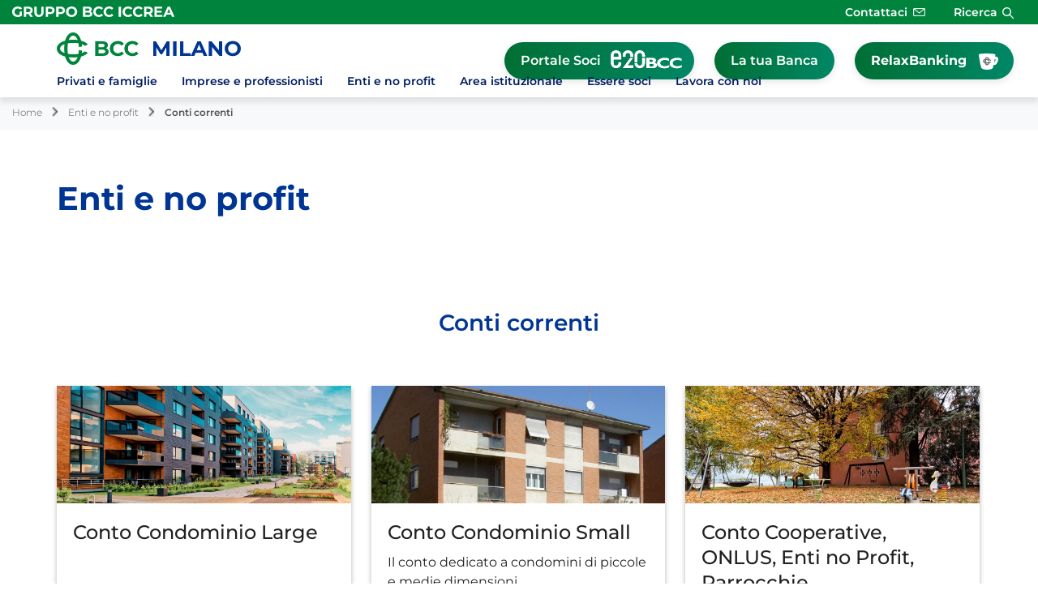

--- FILE ---
content_type: text/html; Charset=UTF-8
request_url: https://www.bccmilano.it/page/default.asp?i_menuID=70405
body_size: 7830
content:
<!DOCTYPE HTML>
<html lang="it">
<head>
<title>BCC Milano &mdash; Conti correnti</title>
<meta http-equiv="Content-Type" content="text/html; charset=utf-8">
<meta name="description" content="Banca di Credito Cooperativo di Milano ti invita a visitare il sito ed a scoprire i prodotti, i servizi, le iniziative a favore del territorio e della comunit&#224; locale.">
<meta name="keywords" content="BCC, banca, milano, cooperativo, banca di credito cooperativo, credito cooperativo, giovani, privati, aziende, territorio, home banking, on line banking, internet banking, banking, mutuo, mutui, finanziamento, finanziamenti, prestito, agricoltura, assicurazioni, conti correnti, moneta elettronica, carte di pagamento, carta di credito, POS">
<meta name="copyright" content="">
<meta name="viewport" content="width=device-width, initial-scale=1.0, maximum-scale=5.0, user-scalable=yes" />
<meta property="og:type" content="website" />
<meta property="og:title" content="BCC Milano &mdash; Conti correnti">
<meta property="og:description" content="Banca di Credito Cooperativo di Milano ti invita a visitare il sito ed a scoprire i prodotti, i servizi, le iniziative a favore del territorio e della comunit&#224; locale.">
<meta name="google-site-verification" content="ElBKuwcJoxBFG01Nl-tgKTt43J033POjKYvLulLIMnk" />
<link rel="preconnect" href="https://static.publisher.iccrea.bcc.it/" crossorigin>
<link rel="dns-prefetch" href="https://static.publisher.iccrea.bcc.it/">
<link rel="shortcut icon" href="https://www.bccmilano.it/favicon.ico" type="image/vnd.microsoft.icon" />
<link rel="icon" href="https://www.bccmilano.it/favicon.ico" type="image/vnd.microsoft.icon" />
<link rel="preload" href="https://static.publisher.iccrea.bcc.it/archivio/fonts/Montserrat/montserrat-v25-latin-regular.woff2" as="font" type="font/woff2" fetchpriority="high" crossorigin="anonymous">
<link rel="preload" href="https://static.publisher.iccrea.bcc.it/archivio/fonts/Montserrat/montserrat-v25-latin-600.woff2" as="font" type="font/woff2" fetchpriority="high" crossorigin="anonymous">
<link rel="preload" href="https://static.publisher.iccrea.bcc.it/archivio/fonts/Montserrat/montserrat-v25-latin-500.woff2" as="font" type="font/woff2" fetchpriority="high" crossorigin="anonymous">
<link rel="preload" href="https://static.publisher.iccrea.bcc.it/archivio/fonts/Montserrat/montserrat-v25-latin-700.woff2" as="font" type="font/woff2" fetchpriority="high" crossorigin="anonymous">
<link rel="preload" href="https://static.publisher.iccrea.bcc.it/archivio/fonts/Montserrat/montserrat-v25-latin-300.woff2" as="font" type="font/woff2" fetchpriority="high" crossorigin="anonymous">
<link rel="preload" href="https://static.publisher.iccrea.bcc.it/archivio/fonts/Montserrat/montserrat-v25-latin-900.woff2" as="font" type="font/woff2" fetchpriority="high" crossorigin="anonymous">
<link rel="stylesheet" type="text/css" href="https://static.publisher.iccrea.bcc.it/archivio/css/base/jquery/ui.all.css" />
<link rel="stylesheet" type="text/css" href="https://static.publisher.iccrea.bcc.it/archivio/css/base/moduli.combined.css">
<link rel="stylesheet" type="text/css" href="https://static.publisher.iccrea.bcc.it/archivio/css/base/identitario2022.css">
<link rel="stylesheet" type="text/css" media="print" href="https://static.publisher.iccrea.bcc.it/archivio/css/base/stampante.css">
<link rel="stylesheet" type="text/css" href="https://static.publisher.iccrea.bcc.it/archivio/css/658/style[-658].css" title="default">
<script type="text/javascript">
var WEB_URL = "..";
var CDN_URL="..";
WEB_URL = "https://www.bccmilano.it/";
CDN_URL = "https://static.publisher.iccrea.bcc.it/";
</script><script type="text/javascript" src="https://static.publisher.iccrea.bcc.it/jquery/current/jquery-3.6.0.min.js?d=20220422135500"></script>
<script type="text/javascript" src="https://static.publisher.iccrea.bcc.it/jquery/current/jquery-ui.min.1.13.js?d=20220422135500" defer></script>
<script type="text/javascript" src="https://static.publisher.iccrea.bcc.it/jquery/plugins/jquery.bccPopUp.js" defer></script>
<script type="text/javascript" src="https://static.publisher.iccrea.bcc.it/jquery/plugins/jquery.AnnuarioSearchBox.js?d=20220422135500" defer></script>
<script type="text/javascript" src="https://static.publisher.iccrea.bcc.it/jquery/plugins/jquery.steps.min.js?d=20230516144400" defer></script>
<script type="text/javascript" src="https://static.publisher.iccrea.bcc.it/js/utils.min.js?d=20250226162200" defer></script>
<script type="text/javascript" src="https://www.bccmilano.it/custom/custom.js"></script>
<script type="text/javascript" src="https://static.publisher.iccrea.bcc.it/js/identitario2022.min.js?d=20260123171600"></script>
<link rel="stylesheet" type="text/css" href="https://static.publisher.iccrea.bcc.it/bootstrap/current/css/bootstrap-grid.min.css">
<link rel="preconnect" href="https://maps.googleapis.com" crossorigin>
<script type="text/javascript" src="//maps.googleapis.com/maps/api/js?language=it&amp;libraries=places&key=AIzaSyAyqLS4cgQfsSRGhfFeBNprkF74SvDrv3c" defer></script>
<script type="text/javascript" src="https://www.bccmilano.it/framework/js/cookies.dyn.js" defer></script>
<!--[if lt IE 9]><script type="text/javascript" src="https://static.publisher.iccrea.bcc.it/js/html5shiv.js"></script><![endif]-->
<script type="text/javascript">var HAS_PDF_VIEWER =false;$(document).ready(function(){PageHelpers.HAS_PDF_VIEWER = HAS_PDF_VIEWER});</script>
</head>
<body id='b-menu-70405' class='has-content-page'><script type="text/javascript">jQuery(function(){btCookies.initBannerCookies(false);});</script>
<script src="https://www.bccmilano.it/framework/piwik/piwik.stats.dyn.js" async></script>
	<form name="FRM_RELOAD" method="POST" action="/page/default.asp?i_menuID=70405"></form>
	
	<script>
		$(document).ready(function(){
		  $("a[data-link-overlay=true]").PopUpLink();
  
		});
	</script>
<header class="l-top-header">
<div class="c-note-head">
<div class="l-container-fluid">
<div class="c-iccrea-logo">
<div class="tdBan2" ><a class="adobe-banner-link" data-tracking-method="bannerClick" href="https://www.bccmilano.it/system/bannerTrans.asp?id=26097" title="Vai a https:§§www.gruppobcciccrea.it§" target="_blank"><img src="https://static.publisher.iccrea.bcc.it/archivio/656/161632.svg?d=20220527171609" border="0" id="161632" alt="Gruppo BCC Iccrea"></a></div>
</div>

<div class="c-right-menu">
<div class="c-utility">
<div class="tdQck4" ><table border="0" cellpadding="0" cellspacing="0"><tr><td class="lstQck4Liv0" id="menu69926"><a href="https://www.bccmilano.it/template/default.asp?i_menuID=68556" class="lstQck4Liv0" id="lnkmenu69926" target="_self" title="Vai a Contattaci">Contattaci</a></td></tr></table></div>
</div>

<div class="l-search-bar">
<div class="c-src-reveal"><button aria-expanded="false" aria-label="Apri la ricerca" id="o-src-reveal" name="reveal-search" type="button">Ricerca</button></div>
</div>
</div>

<div class="c-search-bar">
<div class="l-container-fluid">
<form action="" method="post" name="FRM_RICERCA"><input class="src" id="src" name="txtTesto" type="text" value="Cerca" /><button class="src_top" onclick="ricercaSubmit()" value="Cerca"><span class="label-search">Cerca</span></button></form>
</div>
</div>
</div>
</div>

<div class="l-main-header">
<div class="l-container">
<div class="c-main-logo">
<div class="tdBan1" ><a class="adobe-banner-link" data-tracking-method="bannerClick" href="https://www.bccmilano.it/system/bannerTrans.asp?id=26199" title="Vai alla Home Page" target="_top"><img src="https://static.publisher.iccrea.bcc.it/archivio/658/162062.png?d=20220519171610" border="0" id="162062" alt="BCC Milano"></a></div>
</div>

<div class="c-relax-banking">
<div class="tdBan3" ></div>

<div class="tdQck19" ><table border="0" cellpadding="0" cellspacing="0"><tr><td class="lstQck19Liv0" id="menu69906"><a href="https://www.e20bcc.it" class="lstQck19Liv0" id="lnkmenu69906" target="_self" title="Vai a Portale Soci">Portale Soci</a></td><td class="lstQck19Liv0" id="menu77398"><a href="https://latuabanca.bccmilano.it/" class="lstQck19Liv0" id="lnkmenu77398" target="_self" title="Vai a La tua Banca">La tua Banca</a></td><td class="lstQck19Liv0" id="menu68164"><a href="/framework/bnk/default.asp?id=1&i_menuID=68164" class="lstQck19Liv0" id="lnkmenu68164" target="_blank" title="Vai a RelaxBanking">RelaxBanking</a></td></tr></table></div>
</div>

<div class="c-login">
<div class="tdMenuImg90"  class="tdLogout55" ></div>
</div>
</div>
<div class="l-header"><div class="container"><button aria-expanded="false" aria-label="Apri menu" class="c-menu-button" type="button"><b class="c-menu-reveal"><b class="o-menu-icon"></b></b><span>Menu</span></button></div></div><div id="main-nav-mobile-bg"></div><nav arial-label="Navigazione principale" id="main-nav" class="subHeaderOpacity1"><ul id="topmenu2" class="container"/><li class="lstQckLi90Liv0Li0" id="lstQck70388"><a href="#!" title="Vai a Privati e famiglie" class="">Privati e famiglie</a><div class="main-nav-grey-bg "><div class="container"><div class="row"><div class="col-lg-3 submenu-wrapper"><ul class="lstQck90Liv1 submenu"><li><a href="#!" class="back-to-main-link" Aria-label="Torna al menu principale">Indietro</a></li><li><a href="https://www.bccmilano.it/page/default.asp?i_menuID=70388" class="cls-first-level" title="Vai a Privati e famiglie">Privati e famiglie</a></li><li class="lstQckLi90Liv1Li0" id="lstQck70393"><a href="https://www.bccmilano.it/page/default.asp?i_menuID=70393" title="Vai a Conti correnti" class=" voceDiMenu livello1">Conti correnti</a></li><li class="lstQckLi90Liv1Li1" id="lstQck70394"><a href="https://www.bccmilano.it/page/default.asp?i_menuID=70394" title="Vai a Carte" class=" voceDiMenu livello1">Carte</a></li><li class="lstQckLi90Liv1Li2" id="lstQck70395"><a href="https://www.bccmilano.it/page/default.asp?i_menuID=70395" title="Vai a Finanziamenti e mutui" class=" voceDiMenu livello1">Finanziamenti e mutui</a></li><li class="lstQckLi90Liv1Li3" id="lstQck70396"><a href="https://www.bccmilano.it/page/default.asp?i_menuID=70396" title="Vai a Assicurazioni e previdenza" class=" voceDiMenu livello1">Assicurazioni e previdenza</a></li><li class="lstQckLi90Liv1Li4 endNavMenu" id="lstQck70397"><a href="https://www.bccmilano.it/page/default.asp?i_menuID=70397" title="Vai a Investimenti e risparmio" class=" noBorder voceDiMenu livello1">Investimenti e risparmio</a></li></ul></div><div class="col-lg-3 col-lg-offset-6"><a aria-label="Scopri di più" href="https://www.bccmilano.it/page/default.asp?i_menuID=70388" title="" target="_top"><img aria-label="Mostra sottomenu Privati e famiglie" src="https://static.publisher.iccrea.bcc.it/archivio/658/170652.WEBP" alt=""/></a></div></div></div></div></li><li class="lstQckLi90Liv0Li1" id="lstQck70389"><a href="#!" title="Vai a Imprese e professionisti" class="">Imprese e professionisti</a><div class="main-nav-grey-bg "><div class="container"><div class="row"><div class="col-lg-3 submenu-wrapper"><ul class="lstQck90Liv1 submenu"><li><a href="#!" class="back-to-main-link" Aria-label="Torna al menu principale">Indietro</a></li><li><a href="https://www.bccmilano.it/page/default.asp?i_menuID=70389" class="cls-first-level" title="Vai a Imprese e professionisti">Imprese e professionisti</a></li><li class="lstQckLi90Liv1Li0" id="lstQck70399"><a href="https://www.bccmilano.it/page/default.asp?i_menuID=70399" title="Vai a Conti correnti" class=" voceDiMenu livello1">Conti correnti</a></li><li class="lstQckLi90Liv1Li1" id="lstQck70400"><a href="https://www.bccmilano.it/page/default.asp?i_menuID=70400" title="Vai a Carte" class=" voceDiMenu livello1">Carte</a></li><li class="lstQckLi90Liv1Li2" id="lstQck70401"><a href="https://www.bccmilano.it/page/default.asp?i_menuID=70401" title="Vai a Finanziamenti e mutui" class=" voceDiMenu livello1">Finanziamenti e mutui</a></li><li class="lstQckLi90Liv1Li3" id="lstQck70402"><a href="https://www.bccmilano.it/page/default.asp?i_menuID=70402" title="Vai a Assicurazioni e previdenza" class=" voceDiMenu livello1">Assicurazioni e previdenza</a></li><li class="lstQckLi90Liv1Li4" id="lstQck70403"><a href="https://www.bccmilano.it/page/default.asp?i_menuID=70403" title="Vai a Investimenti e risparmio" class=" voceDiMenu livello1">Investimenti e risparmio</a></li><li class="lstQckLi90Liv1Li5 endNavMenu" id="lstQck70404"><a href="https://www.bccmilano.it/page/default.asp?i_menuID=70404" title="Vai a Servizi accessori" class=" noBorder voceDiMenu livello1">Servizi accessori</a></li></ul></div><div class="col-lg-3 col-lg-offset-6"><a aria-label="Scopri di più" href="https://www.bccmilano.it/page/default.asp?i_menuID=70389" title="" target="_top"><img aria-label="Mostra sottomenu Imprese e professionisti" src="https://static.publisher.iccrea.bcc.it/archivio/658/170651.WEBP" alt=""/></a></div></div></div></div></li><li class="lstQckLi90Liv0Li2" id="lstQck70390"><a href="#!" title="Vai a Enti e no profit" class="">Enti e no profit</a><div class="main-nav-grey-bg "><div class="container"><div class="row"><div class="col-lg-3 submenu-wrapper"><ul class="lstQck90Liv1 submenu"><li><a href="#!" class="back-to-main-link" Aria-label="Torna al menu principale">Indietro</a></li><li><a href="https://www.bccmilano.it/page/default.asp?i_menuID=70390" class="cls-first-level" title="Vai a Enti e no profit">Enti e no profit</a></li><li class="lstQckLi90Liv1Li0" id="lstQck70405"><a href="https://www.bccmilano.it/page/default.asp?i_menuID=70405" title="Vai a Conti correnti" class=" voceDiMenu livello1">Conti correnti</a></li><li class="lstQckLi90Liv1Li1" id="lstQck70406"><a href="https://www.bccmilano.it/page/default.asp?i_menuID=70406" title="Vai a Carte" class=" voceDiMenu livello1">Carte</a></li><li class="lstQckLi90Liv1Li2" id="lstQck70527"><a href="https://www.bccmilano.it/page/default.asp?i_menuID=70527" title="Vai a Assicurazioni e previdenza" class=" voceDiMenu livello1">Assicurazioni e previdenza</a></li><li class="lstQckLi90Liv1Li3" id="lstQck70526"><a href="https://www.bccmilano.it/page/default.asp?i_menuID=70526" title="Vai a Investimenti e risparmio" class=" voceDiMenu livello1">Investimenti e risparmio</a></li><li class="lstQckLi90Liv1Li4 endNavMenu" id="lstQck73065"><a href="https://www.bccmilano.it/page/default.asp?i_menuID=73065" title="Vai a Servizi" class=" noBorder voceDiMenu livello1">Servizi</a></li></ul></div><div class="col-lg-3 col-lg-offset-6"><a aria-label="Scopri di più" href="https://www.bccmilano.it/page/default.asp?i_menuID=70390" title="" target="_top"><img aria-label="Mostra sottomenu Enti e no profit" src="https://static.publisher.iccrea.bcc.it/archivio/658/170650.WEBP" alt=""/></a></div></div></div></div></li><li class="lstQckLi90Liv0Li3" id="lstQck70269"><a href="#!" title="Vai a Area istituzionale" class="">Area istituzionale</a><div class="main-nav-grey-bg "><div class="container"><div class="row"><div class="col-lg-3 submenu-wrapper"><ul class="lstQck90Liv1 submenu"><li><a href="#!" class="back-to-main-link" Aria-label="Torna al menu principale">Indietro</a></li><li><a href="https://www.bccmilano.it/page/default.asp?i_menuID=70269" class="cls-first-level" title="Vai a Area istituzionale">Area istituzionale</a></li><li class="lstQckLi90Liv1Li0" id="lstQck70271"><span><a href="https://www.bccmilano.it/page/default.asp?i_menuID=70271" title="Vai a Chi siamo" class=" voceDiMenu livello1">Chi siamo</a><button aria-label="Mostra sottomenu Chi siamo" class="svg-wrapper lvl1"><svg viewbox="0 0 8.2 13.7" xml:space="preserve"><path class="icon-main-green" d="M0.4,12C0.4,12,0.4,12,0.4,12l5.2-5.2L0.5,1.7c0,0,0,0,0-0.1s0,0,0-0.1v0c0,0,0,0,0,0s0,0,0,0 c0,0,0,0,0,0s0,0,0,0c0,0,0,0,0,0c0,0,0,0,0,0c0,0,0,0,0,0c0,0,0,0,0,0c0,0,0-0.1,0-0.1s0,0,0-0.1l0.7-0.6c0,0,0,0,0.1-0.1 s0.1,0,0.1,0v0c0,0,0,0,0,0s0,0,0,0c0,0,0,0,0.1,0s0,0,0,0v0c0,0,0,0,0,0s0,0,0,0c0,0,0,0,0,0s0,0,0,0v0c0,0,0.1,0,0.1,0 c0,0,0,0,0,0.1l6.1,6.1c0,0,0,0,0,0.1s0,0.1,0,0.1c0,0,0,0,0,0s0,0,0,0c0,0,0,0,0,0s0,0,0,0s0,0,0,0c0,0,0,0,0,0s0,0,0,0 c0,0,0,0,0,0v0c0,0,0,0.1,0,0.1s0,0,0,0l-6.1,6.1c0,0,0,0-0.1,0c0,0,0,0-0.1,0c0,0,0,0,0,0s0,0,0,0c0,0,0,0,0,0s0,0,0,0c0,0,0,0,0,0 s0,0,0,0c0,0,0,0,0,0s0,0,0,0l-0.2-0.1l-0.7-0.7c0,0,0,0,0-0.1s0,0,0-0.1c0,0,0,0,0,0c0,0,0,0,0,0s0,0,0,0c0,0,0,0,0,0c0,0,0,0,0,0 s0,0,0,0c0,0,0,0,0,0S0.4,12.1,0.4,12C0.4,12.1,0.4,12,0.4,12z"/></svg></button></span><ul class="lstQck90Liv2 inner-submenu"><li><a href="#!" class="back-to-previous-submenu" Aria-label="Torna al precedente sottomenu">Indietro</a></li><li><a href="https://www.bccmilano.it/page/default.asp?i_menuID=70271" title="Vai a Chi siamo" class="cls-first-level">Chi siamo</a></li><li class="lstQckLi90Liv2Li0" id="lstQck70480"><a href="https://www.bccmilano.it/template/default.asp?i_menuID=70480" title="Vai a Mission e vision" class=" voceDiMenu livello2">Mission e vision</a></li><li class="lstQckLi90Liv2Li1" id="lstQck70378"><span><a href="https://www.bccmilano.it/page/default.asp?i_menuID=70378" title="Vai a Governance" class=" voceDiMenu livello2">Governance</a><button aria-label="Mostra sottomenu Governance" class="svg-wrapper lvl2"><svg viewbox="0 0 8.2 13.7" xml:space="preserve"><path class="icon-main-green" d="M0.4,12C0.4,12,0.4,12,0.4,12l5.2-5.2L0.5,1.7c0,0,0,0,0-0.1s0,0,0-0.1v0c0,0,0,0,0,0s0,0,0,0 c0,0,0,0,0,0s0,0,0,0c0,0,0,0,0,0c0,0,0,0,0,0c0,0,0,0,0,0c0,0,0,0,0,0c0,0,0-0.1,0-0.1s0,0,0-0.1l0.7-0.6c0,0,0,0,0.1-0.1 s0.1,0,0.1,0v0c0,0,0,0,0,0s0,0,0,0c0,0,0,0,0.1,0s0,0,0,0v0c0,0,0,0,0,0s0,0,0,0c0,0,0,0,0,0s0,0,0,0v0c0,0,0.1,0,0.1,0 c0,0,0,0,0,0.1l6.1,6.1c0,0,0,0,0,0.1s0,0.1,0,0.1c0,0,0,0,0,0s0,0,0,0c0,0,0,0,0,0s0,0,0,0s0,0,0,0c0,0,0,0,0,0s0,0,0,0 c0,0,0,0,0,0v0c0,0,0,0.1,0,0.1s0,0,0,0l-6.1,6.1c0,0,0,0-0.1,0c0,0,0,0-0.1,0c0,0,0,0,0,0s0,0,0,0c0,0,0,0,0,0s0,0,0,0c0,0,0,0,0,0 s0,0,0,0c0,0,0,0,0,0s0,0,0,0l-0.2-0.1l-0.7-0.7c0,0,0,0,0-0.1s0,0,0-0.1c0,0,0,0,0,0c0,0,0,0,0,0s0,0,0,0c0,0,0,0,0,0c0,0,0,0,0,0 s0,0,0,0c0,0,0,0,0,0S0.4,12.1,0.4,12C0.4,12.1,0.4,12,0.4,12z"/></svg></button></span><ul class="lstQck90Liv3 inner-submenu"><li><a href="#!" class="back-to-previous-submenu" Aria-label="Torna al precedente sottomenu">Indietro</a></li><li><a href="https://www.bccmilano.it/page/default.asp?i_menuID=70378" title="Vai a Governance" class="cls-first-level">Governance</a></li><li class="lstQckLi90Liv3Li0" id="lstQck70386"><a href="https://www.gruppobcciccrea.it/Lists/DocumentiSocietari/Attachments/1/Allegato%202_Codice%20Etico%20di%20Gruppo_SITO%20WEB.pdf" target="_blank" title="Vai a Codice Etico" class=" voceDiMenu livello3">Codice Etico</a></li><li class="lstQckLi90Liv3Li1 endNavMenu" id="lstQck70259"><a href="https://www.bccmilano.it/page/default.asp?i_menuID=70259" title="Vai a La sede" class=" noBorder voceDiMenu livello3">La sede</a></li></ul></li><li class="lstQckLi90Liv2Li2" id="lstQck70479"><span><a href="https://www.bccmilano.it/template/default.asp?i_menuID=70479" title="Vai a Mutualità e sostegno" class=" voceDiMenu livello2">Mutualità e sostegno</a><button aria-label="Mostra sottomenu Mutualità e sostegno" class="svg-wrapper lvl2"><svg viewbox="0 0 8.2 13.7" xml:space="preserve"><path class="icon-main-green" d="M0.4,12C0.4,12,0.4,12,0.4,12l5.2-5.2L0.5,1.7c0,0,0,0,0-0.1s0,0,0-0.1v0c0,0,0,0,0,0s0,0,0,0 c0,0,0,0,0,0s0,0,0,0c0,0,0,0,0,0c0,0,0,0,0,0c0,0,0,0,0,0c0,0,0,0,0,0c0,0,0-0.1,0-0.1s0,0,0-0.1l0.7-0.6c0,0,0,0,0.1-0.1 s0.1,0,0.1,0v0c0,0,0,0,0,0s0,0,0,0c0,0,0,0,0.1,0s0,0,0,0v0c0,0,0,0,0,0s0,0,0,0c0,0,0,0,0,0s0,0,0,0v0c0,0,0.1,0,0.1,0 c0,0,0,0,0,0.1l6.1,6.1c0,0,0,0,0,0.1s0,0.1,0,0.1c0,0,0,0,0,0s0,0,0,0c0,0,0,0,0,0s0,0,0,0s0,0,0,0c0,0,0,0,0,0s0,0,0,0 c0,0,0,0,0,0v0c0,0,0,0.1,0,0.1s0,0,0,0l-6.1,6.1c0,0,0,0-0.1,0c0,0,0,0-0.1,0c0,0,0,0,0,0s0,0,0,0c0,0,0,0,0,0s0,0,0,0c0,0,0,0,0,0 s0,0,0,0c0,0,0,0,0,0s0,0,0,0l-0.2-0.1l-0.7-0.7c0,0,0,0,0-0.1s0,0,0-0.1c0,0,0,0,0,0c0,0,0,0,0,0s0,0,0,0c0,0,0,0,0,0c0,0,0,0,0,0 s0,0,0,0c0,0,0,0,0,0S0.4,12.1,0.4,12C0.4,12.1,0.4,12,0.4,12z"/></svg></button></span><ul class="lstQck90Liv3 inner-submenu"><li><a href="#!" class="back-to-previous-submenu" Aria-label="Torna al precedente sottomenu">Indietro</a></li><li><a href="https://www.bccmilano.it/template/default.asp?i_menuID=70479" title="Vai a Mutualità e sostegno" class="cls-first-level">Mutualità e sostegno</a></li><li class="lstQckLi90Liv3Li0 endNavMenu" id="lstQck70478"><a href="https://www.bccmilano.it/template/default.asp?i_menuID=70478" title="Vai a Bilancio sociale" class=" noBorder voceDiMenu livello3">Bilancio sociale</a></li></ul></li><li class="lstQckLi90Liv2Li3" id="lstQck70385"><a href="https://www.gruppobcciccrea.it/Pagine/Newsroom/Press-Kit.aspx" target="_blank" title="Vai a Company profile" class=" voceDiMenu livello2">Company profile</a></li><li class="lstQckLi90Liv2Li4 endNavMenu" id="lstQck72712"><span><a href="https://www.bccmilano.it/template/default.asp?i_menuID=72712" title="Vai a Etica di Gruppo e Whistleblowing" class=" noBorder voceDiMenu livello2">Etica di Gruppo e Whistleblowing</a><button aria-label="Mostra sottomenu Etica di Gruppo e Whistleblowing" class="svg-wrapper lvl2"><svg viewbox="0 0 8.2 13.7" xml:space="preserve"><path class="icon-main-green" d="M0.4,12C0.4,12,0.4,12,0.4,12l5.2-5.2L0.5,1.7c0,0,0,0,0-0.1s0,0,0-0.1v0c0,0,0,0,0,0s0,0,0,0 c0,0,0,0,0,0s0,0,0,0c0,0,0,0,0,0c0,0,0,0,0,0c0,0,0,0,0,0c0,0,0,0,0,0c0,0,0-0.1,0-0.1s0,0,0-0.1l0.7-0.6c0,0,0,0,0.1-0.1 s0.1,0,0.1,0v0c0,0,0,0,0,0s0,0,0,0c0,0,0,0,0.1,0s0,0,0,0v0c0,0,0,0,0,0s0,0,0,0c0,0,0,0,0,0s0,0,0,0v0c0,0,0.1,0,0.1,0 c0,0,0,0,0,0.1l6.1,6.1c0,0,0,0,0,0.1s0,0.1,0,0.1c0,0,0,0,0,0s0,0,0,0c0,0,0,0,0,0s0,0,0,0s0,0,0,0c0,0,0,0,0,0s0,0,0,0 c0,0,0,0,0,0v0c0,0,0,0.1,0,0.1s0,0,0,0l-6.1,6.1c0,0,0,0-0.1,0c0,0,0,0-0.1,0c0,0,0,0,0,0s0,0,0,0c0,0,0,0,0,0s0,0,0,0c0,0,0,0,0,0 s0,0,0,0c0,0,0,0,0,0s0,0,0,0l-0.2-0.1l-0.7-0.7c0,0,0,0,0-0.1s0,0,0-0.1c0,0,0,0,0,0c0,0,0,0,0,0s0,0,0,0c0,0,0,0,0,0c0,0,0,0,0,0 s0,0,0,0c0,0,0,0,0,0S0.4,12.1,0.4,12C0.4,12.1,0.4,12,0.4,12z"/></svg></button></span><ul class="lstQck90Liv3 inner-submenu"><li><a href="#!" class="back-to-previous-submenu" Aria-label="Torna al precedente sottomenu">Indietro</a></li><li><a href="https://www.bccmilano.it/template/default.asp?i_menuID=72712" title="Vai a Etica di Gruppo e Whistleblowing" class="cls-first-level">Etica di Gruppo e Whistleblowing</a></li><li class="lstQckLi90Liv3Li0" id="lstQck72713"><a href="https://www.bccmilano.it/contents/default.asp?i_menuID=72713" title="Vai a Codice Etico di Gruppo" class=" voceDiMenu livello3">Codice Etico di Gruppo</a></li><li class="lstQckLi90Liv3Li1" id="lstQck72715"><a href="https://www.bccmilano.it/contents/default.asp?i_menuID=72715" title="Vai a Modello organizzativo 231/01" class=" voceDiMenu livello3">Modello organizzativo 231/01</a></li><li class="lstQckLi90Liv3Li2" id="lstQck72716"><a href="https://www.bccmilano.it/contents/default.asp?i_menuID=72716" title="Vai a Il sistema di segnalazione delle violazioni (Whistleblowing)" class=" voceDiMenu livello3">Il sistema di segnalazione delle violazioni (Whistleblowing)</a></li><li class="lstQckLi90Liv3Li3 endNavMenu" id="lstQck72723"><a href="https://www.bccmilano.it/contents/default.asp?i_menuID=72723" title="Vai a Codice di Condotta Anticorruzione di Gruppo" class=" noBorder voceDiMenu livello3">Codice di Condotta Anticorruzione di Gruppo</a></li></ul></li></ul></li><li class="lstQckLi90Liv1Li1" id="lstQck70270"><span><a href="https://www.bccmilano.it/page/default.asp?i_menuID=70270" title="Vai a Valori di Gruppo" class=" voceDiMenu livello1">Valori di Gruppo</a><button aria-label="Mostra sottomenu Valori di Gruppo" class="svg-wrapper lvl1"><svg viewbox="0 0 8.2 13.7" xml:space="preserve"><path class="icon-main-green" d="M0.4,12C0.4,12,0.4,12,0.4,12l5.2-5.2L0.5,1.7c0,0,0,0,0-0.1s0,0,0-0.1v0c0,0,0,0,0,0s0,0,0,0 c0,0,0,0,0,0s0,0,0,0c0,0,0,0,0,0c0,0,0,0,0,0c0,0,0,0,0,0c0,0,0,0,0,0c0,0,0-0.1,0-0.1s0,0,0-0.1l0.7-0.6c0,0,0,0,0.1-0.1 s0.1,0,0.1,0v0c0,0,0,0,0,0s0,0,0,0c0,0,0,0,0.1,0s0,0,0,0v0c0,0,0,0,0,0s0,0,0,0c0,0,0,0,0,0s0,0,0,0v0c0,0,0.1,0,0.1,0 c0,0,0,0,0,0.1l6.1,6.1c0,0,0,0,0,0.1s0,0.1,0,0.1c0,0,0,0,0,0s0,0,0,0c0,0,0,0,0,0s0,0,0,0s0,0,0,0c0,0,0,0,0,0s0,0,0,0 c0,0,0,0,0,0v0c0,0,0,0.1,0,0.1s0,0,0,0l-6.1,6.1c0,0,0,0-0.1,0c0,0,0,0-0.1,0c0,0,0,0,0,0s0,0,0,0c0,0,0,0,0,0s0,0,0,0c0,0,0,0,0,0 s0,0,0,0c0,0,0,0,0,0s0,0,0,0l-0.2-0.1l-0.7-0.7c0,0,0,0,0-0.1s0,0,0-0.1c0,0,0,0,0,0c0,0,0,0,0,0s0,0,0,0c0,0,0,0,0,0c0,0,0,0,0,0 s0,0,0,0c0,0,0,0,0,0S0.4,12.1,0.4,12C0.4,12.1,0.4,12,0.4,12z"/></svg></button></span><ul class="lstQck90Liv2 inner-submenu"><li><a href="#!" class="back-to-previous-submenu" Aria-label="Torna al precedente sottomenu">Indietro</a></li><li><a href="https://www.bccmilano.it/page/default.asp?i_menuID=70270" title="Vai a Valori di Gruppo" class="cls-first-level">Valori di Gruppo</a></li><li class="lstQckLi90Liv2Li0" id="lstQck70818"><a href="https://www.gruppobcciccrea.it/Pagine/Default.aspx" target="_blank" title="Vai a Il Gruppo BCC Iccrea" class=" voceDiMenu livello2">Il Gruppo BCC Iccrea</a></li><li class="lstQckLi90Liv2Li1 endNavMenu" id="lstQck65235"><a href="https://www.bccmilano.it/template/default.asp?i_menuID=62360" target="_self" title="Vai a Sostenibilità" class=" noBorder voceDiMenu livello2">Sostenibilità</a></li></ul></li><li class="lstQckLi90Liv1Li2" id="lstQck68380"><span><a href="https://www.bccmilano.it/page/default.asp?i_menuID=68380" title="Vai a News e media" class=" voceDiMenu livello1">News e media</a><button aria-label="Mostra sottomenu News e media" class="svg-wrapper lvl1"><svg viewbox="0 0 8.2 13.7" xml:space="preserve"><path class="icon-main-green" d="M0.4,12C0.4,12,0.4,12,0.4,12l5.2-5.2L0.5,1.7c0,0,0,0,0-0.1s0,0,0-0.1v0c0,0,0,0,0,0s0,0,0,0 c0,0,0,0,0,0s0,0,0,0c0,0,0,0,0,0c0,0,0,0,0,0c0,0,0,0,0,0c0,0,0,0,0,0c0,0,0-0.1,0-0.1s0,0,0-0.1l0.7-0.6c0,0,0,0,0.1-0.1 s0.1,0,0.1,0v0c0,0,0,0,0,0s0,0,0,0c0,0,0,0,0.1,0s0,0,0,0v0c0,0,0,0,0,0s0,0,0,0c0,0,0,0,0,0s0,0,0,0v0c0,0,0.1,0,0.1,0 c0,0,0,0,0,0.1l6.1,6.1c0,0,0,0,0,0.1s0,0.1,0,0.1c0,0,0,0,0,0s0,0,0,0c0,0,0,0,0,0s0,0,0,0s0,0,0,0c0,0,0,0,0,0s0,0,0,0 c0,0,0,0,0,0v0c0,0,0,0.1,0,0.1s0,0,0,0l-6.1,6.1c0,0,0,0-0.1,0c0,0,0,0-0.1,0c0,0,0,0,0,0s0,0,0,0c0,0,0,0,0,0s0,0,0,0c0,0,0,0,0,0 s0,0,0,0c0,0,0,0,0,0s0,0,0,0l-0.2-0.1l-0.7-0.7c0,0,0,0,0-0.1s0,0,0-0.1c0,0,0,0,0,0c0,0,0,0,0,0s0,0,0,0c0,0,0,0,0,0c0,0,0,0,0,0 s0,0,0,0c0,0,0,0,0,0S0.4,12.1,0.4,12C0.4,12.1,0.4,12,0.4,12z"/></svg></button></span><ul class="lstQck90Liv2 inner-submenu"><li><a href="#!" class="back-to-previous-submenu" Aria-label="Torna al precedente sottomenu">Indietro</a></li><li><a href="https://www.bccmilano.it/page/default.asp?i_menuID=68380" title="Vai a News e media" class="cls-first-level">News e media</a></li><li class="lstQckLi90Liv2Li0" id="lstQck68181"><a href="https://www.bccmilano.it/news/default.asp?i_menuID=68181" title="Vai a News" class=" voceDiMenu livello2">News</a></li><li class="lstQckLi90Liv2Li1" id="lstQck49567"><a href="/doc2/default.asp?i_archivioID=49565&i_cartellaID=43987&i_menuID=49567" target="_self" title="Vai a Comunicati Stampa" class=" voceDiMenu livello2">Comunicati Stampa</a></li><li class="lstQckLi90Liv2Li2 endNavMenu" id="lstQck67237"><a href="https://latuabanca.bccmilano.it/magazine" target="_blank" title="Vai a Magazine" class=" noBorder voceDiMenu livello2">Magazine</a></li></ul></li><li class="lstQckLi90Liv1Li3" id="lstQck71213"><span><a href="https://www.bccmilano.it/template/default.asp?i_menuID=71213" title="Vai a Investor Relations" class=" voceDiMenu livello1">Investor Relations</a><button aria-label="Mostra sottomenu Investor Relations" class="svg-wrapper lvl1"><svg viewbox="0 0 8.2 13.7" xml:space="preserve"><path class="icon-main-green" d="M0.4,12C0.4,12,0.4,12,0.4,12l5.2-5.2L0.5,1.7c0,0,0,0,0-0.1s0,0,0-0.1v0c0,0,0,0,0,0s0,0,0,0 c0,0,0,0,0,0s0,0,0,0c0,0,0,0,0,0c0,0,0,0,0,0c0,0,0,0,0,0c0,0,0,0,0,0c0,0,0-0.1,0-0.1s0,0,0-0.1l0.7-0.6c0,0,0,0,0.1-0.1 s0.1,0,0.1,0v0c0,0,0,0,0,0s0,0,0,0c0,0,0,0,0.1,0s0,0,0,0v0c0,0,0,0,0,0s0,0,0,0c0,0,0,0,0,0s0,0,0,0v0c0,0,0.1,0,0.1,0 c0,0,0,0,0,0.1l6.1,6.1c0,0,0,0,0,0.1s0,0.1,0,0.1c0,0,0,0,0,0s0,0,0,0c0,0,0,0,0,0s0,0,0,0s0,0,0,0c0,0,0,0,0,0s0,0,0,0 c0,0,0,0,0,0v0c0,0,0,0.1,0,0.1s0,0,0,0l-6.1,6.1c0,0,0,0-0.1,0c0,0,0,0-0.1,0c0,0,0,0,0,0s0,0,0,0c0,0,0,0,0,0s0,0,0,0c0,0,0,0,0,0 s0,0,0,0c0,0,0,0,0,0s0,0,0,0l-0.2-0.1l-0.7-0.7c0,0,0,0,0-0.1s0,0,0-0.1c0,0,0,0,0,0c0,0,0,0,0,0s0,0,0,0c0,0,0,0,0,0c0,0,0,0,0,0 s0,0,0,0c0,0,0,0,0,0S0.4,12.1,0.4,12C0.4,12.1,0.4,12,0.4,12z"/></svg></button></span><ul class="lstQck90Liv2 inner-submenu"><li><a href="#!" class="back-to-previous-submenu" Aria-label="Torna al precedente sottomenu">Indietro</a></li><li><a href="https://www.bccmilano.it/template/default.asp?i_menuID=71213" title="Vai a Investor Relations" class="cls-first-level">Investor Relations</a></li><li class="lstQckLi90Liv2Li0" id="lstQck69939"><a href="/doc2/default.asp?i_archivioID=23335&i_cartellaID=17753&i_menuID=69939" target="_self" title="Vai a Bilanci e relazioni" class=" voceDiMenu livello2">Bilanci e relazioni</a></li><li class="lstQckLi90Liv2Li1" id="lstQck70417"><a href="/template/default.asp?i_menuID=51757" target="_self" title="Vai a 3° Pilastro - Basilea III" class=" voceDiMenu livello2">3° Pilastro - Basilea III</a></li><li class="lstQckLi90Liv2Li2" id="lstQck70418"><a href="https://static.publisher.iccrea.bcc.it/archivio//658/174402.pdf?d=20231020144857" target="_self" title="Vai a Operazioni con soggetti collegati" class=" voceDiMenu livello2">Operazioni con soggetti collegati</a></li><li class="lstQckLi90Liv2Li3" id="lstQck70868"><a href="https://www.bccmilano.it/template/default.asp?i_menuID=70868" title="Vai a Politiche di remunerazione" class=" voceDiMenu livello2">Politiche di remunerazione</a></li><li class="lstQckLi90Liv2Li4 endNavMenu" id="lstQck72883"><a href="https://www.bccmilano.it/template/default.asp?i_menuID=72883" title="Vai a Comunicazione debitori ceduti" class=" noBorder voceDiMenu livello2">Comunicazione debitori ceduti</a></li></ul></li><li class="lstQckLi90Liv1Li4 endNavMenu" id="lstQck68374"><span><a href="https://www.relaxbanking.it/react/relaxbanking/#/documenti/fogliInformativi?abi=08453" target="_blank" title="Vai a Documenti e informative" class=" noBorder voceDiMenu livello1">Documenti e informative</a><button aria-label="Mostra sottomenu Documenti e informative" class="svg-wrapper lvl1"><svg viewbox="0 0 8.2 13.7" xml:space="preserve"><path class="icon-main-green" d="M0.4,12C0.4,12,0.4,12,0.4,12l5.2-5.2L0.5,1.7c0,0,0,0,0-0.1s0,0,0-0.1v0c0,0,0,0,0,0s0,0,0,0 c0,0,0,0,0,0s0,0,0,0c0,0,0,0,0,0c0,0,0,0,0,0c0,0,0,0,0,0c0,0,0,0,0,0c0,0,0-0.1,0-0.1s0,0,0-0.1l0.7-0.6c0,0,0,0,0.1-0.1 s0.1,0,0.1,0v0c0,0,0,0,0,0s0,0,0,0c0,0,0,0,0.1,0s0,0,0,0v0c0,0,0,0,0,0s0,0,0,0c0,0,0,0,0,0s0,0,0,0v0c0,0,0.1,0,0.1,0 c0,0,0,0,0,0.1l6.1,6.1c0,0,0,0,0,0.1s0,0.1,0,0.1c0,0,0,0,0,0s0,0,0,0c0,0,0,0,0,0s0,0,0,0s0,0,0,0c0,0,0,0,0,0s0,0,0,0 c0,0,0,0,0,0v0c0,0,0,0.1,0,0.1s0,0,0,0l-6.1,6.1c0,0,0,0-0.1,0c0,0,0,0-0.1,0c0,0,0,0,0,0s0,0,0,0c0,0,0,0,0,0s0,0,0,0c0,0,0,0,0,0 s0,0,0,0c0,0,0,0,0,0s0,0,0,0l-0.2-0.1l-0.7-0.7c0,0,0,0,0-0.1s0,0,0-0.1c0,0,0,0,0,0c0,0,0,0,0,0s0,0,0,0c0,0,0,0,0,0c0,0,0,0,0,0 s0,0,0,0c0,0,0,0,0,0S0.4,12.1,0.4,12C0.4,12.1,0.4,12,0.4,12z"/></svg></button></span><ul class="lstQck90Liv2 inner-submenu"><li><a href="#!" class="back-to-previous-submenu" Aria-label="Torna al precedente sottomenu">Indietro</a></li><li><a href="https://www.relaxbanking.it/react/relaxbanking/#/documenti/fogliInformativi?abi=08453" title="Vai a Documenti e informative" class="cls-first-level">Documenti e informative</a></li><li class="lstQckLi90Liv2Li0" id="lstQck59304"><a href="https://www.relaxbanking.it/react/relaxbanking/#/documenti/fogliInformativi?abi=08453" target="_blank" title="Vai a Trasparenza Bancaria" class=" voceDiMenu livello2">Trasparenza Bancaria</a></li><li class="lstQckLi90Liv2Li1" id="lstQck68353"><a href="https://www.bccmilano.it/template/default.asp?i_menuID=68353" title="Vai a Reclami" class=" voceDiMenu livello2">Reclami</a></li><li class="lstQckLi90Liv2Li2" id="lstQck64391"><a href="https://www.bccmilano.it/template/default.asp?i_menuID=64391" title="Vai a Definizione di Default" class=" voceDiMenu livello2">Definizione di Default</a></li><li class="lstQckLi90Liv2Li3" id="lstQck70420"><a href="/doc2/default.asp?i_archivioID=23335&i_cartellaID=48088&i_menuID=70420" target="_self" title="Vai a Antiriciclaggio" class=" voceDiMenu livello2">Antiriciclaggio</a></li><li class="lstQckLi90Liv2Li4" id="lstQck71333"><a href="https://www.bccmilano.it/template/default.asp?i_menuID=71333" title="Vai a Rapporti dormienti" class=" voceDiMenu livello2">Rapporti dormienti</a></li><li class="lstQckLi90Liv2Li5" id="lstQck71214"><a href="https://www.bccmilano.it/template/default.asp?i_menuID=70868" target="_self" title="Vai a Politiche di remunerazione" class=" voceDiMenu livello2">Politiche di remunerazione</a></li><li class="lstQckLi90Liv2Li6 endNavMenu" id="lstQck68165"><a href="https://www.bccmilano.it/template/default.asp?i_menuID=68165" title="Vai a Disconoscimento" class=" noBorder voceDiMenu livello2">Disconoscimento</a></li></ul></li></ul></div><div class="col-lg-3 col-lg-offset-6"><a aria-label="Scopri di più" href="https://latuabanca.bccmilano.it/" title="" target="_blank"><img aria-label="Mostra sottomenu Area istituzionale" src="https://static.publisher.iccrea.bcc.it/archivio/658/170649.WEBP" alt=""/></a></div></div><div class="row fondo"><div class="col-lg-3"><a href="https://www.bccmilano.it/catalogo/default.asp?i_menuID=70298" title="Vai a Tutti i prodotti" target="_top">Tutti i prodotti</a></div><div class="col-lg-3"><a href="https://www.bccmilano.it/page/default.asp?i_menuID=70388" title="Vai a Privati e famiglie" target="_top">Privati e famiglie</a></div><div class="col-lg-3"><a href="https://www.bccmilano.it/page/default.asp?i_menuID=70389" title="Vai a Imprese e professionisti" target="_top">Imprese e professionisti</a></div><div class="col-lg-3"><a href="https://www.bccmilano.it/page/default.asp?i_menuID=70390" title="Vai a Enti e no profit" target="_top">Enti e no profit</a></div></div></div></div></li><li class="lstQckLi90Liv0Li4" id="lstQck70354"><a href="#!" title="Vai a Essere soci" class="">Essere soci</a><div class="main-nav-grey-bg "><div class="container"><div class="row"><div class="col-lg-3 submenu-wrapper"><ul class="lstQck90Liv1 submenu"><li><a href="#!" class="back-to-main-link" Aria-label="Torna al menu principale">Indietro</a></li><li><a href="https://www.bccmilano.it/page/default.asp?i_menuID=70354" class="cls-first-level" title="Vai a Essere soci">Essere soci</a></li><li class="lstQckLi90Liv1Li0 endNavMenu" id="lstQck66868"><a href="https://www.e20bcc.it/newsletter" target="_blank" title="Vai a Newsletter" class=" noBorder voceDiMenu livello1">Newsletter</a></li></ul></div><div class="col-lg-3 col-lg-offset-6"><a aria-label="Scopri di più" href="" title="" target=""><img aria-label="Mostra sottomenu Essere soci" src="" alt=""/></a></div></div></div></div></li><li class="lstQckLi90Liv0Li5 endNavMenu" id="lstQck64119"><a href="#!" title="Vai a Lavora con noi" class=" noBorder">Lavora con noi</a><div class="main-nav-grey-bg "><div class="container"><div class="row"><div class="col-lg-3 submenu-wrapper"><ul class="lstQck90Liv1 submenu"><li><a href="#!" class="back-to-main-link" Aria-label="Torna al menu principale">Indietro</a></li><li><a href="https://www.bccmilano.it/template/default.asp?i_menuID=64119" class="cls-first-level" title="Vai a Lavora con noi">Lavora con noi</a></li></ul></div><div class="col-lg-3 col-lg-offset-6"><a aria-label="Scopri di più" href="" title="" target=""><img aria-label="Mostra sottomenu Lavora con noi" src="" alt=""/></a></div></div></div></div></li></nav></script><script src='/framework/js/menu-img.js'></script></div>
</header>
<div class='l-bread-nav is-dropdown'><div class='l-breadcrumb'><div class='c-breadcrumb' aria-label='breadcrumbs' role='navigation'><ul><li id='menu--658' class='o-breadcrumb-link o-breadcrumb-home'><a href="https://www.bccmilano.it/default.asp"title='Home'>Home</a></li><li class='o-divider'>&gt;</li><li id='menu-70390' class='o-breadcrumb-link '><a href="https://www.bccmilano.it/page/default.asp?i_menuID=70390"title='Enti e no profit'>Enti e no profit</a><div class='l-int-nav'><div class='c-int-nav'><ul><li id='submenu-70405' class='o-int-nav-link'><a href="https://www.bccmilano.it/page/default.asp?i_menuID=70405">Conti correnti</a></li><li id='submenu-70406' class='o-int-nav-link'><a href="https://www.bccmilano.it/page/default.asp?i_menuID=70406">Carte</a></li><li id='submenu-70527' class='o-int-nav-link'><a href="https://www.bccmilano.it/page/default.asp?i_menuID=70527">Assicurazioni e previdenza</a></li><li id='submenu-70526' class='o-int-nav-link'><a href="https://www.bccmilano.it/page/default.asp?i_menuID=70526">Investimenti e risparmio</a></li><li id='submenu-73065' class='o-int-nav-link'><a href="https://www.bccmilano.it/page/default.asp?i_menuID=73065">Servizi</a></li></ul></div></div></li><li class='o-divider'>&gt;</li><li id='menu-70405' class='o-breadcrumb-link '><a href="javascript:void(0);"title='Conti correnti'>Conti correnti</a></li></ul></div></div><button class='o-int-nav-reveal'></button></div><script language="javascript" type="text/javascript" src="https://static.publisher.iccrea.bcc.it/js/bcc.breadcrumb.down.js?d=20221118123200" defer></script>

<main class="l-main-content">
<div class="c-main-title">
<div class="tdLan6" ><table cellpadding="0" cellspacing="0" border="0"><tr><td class="tdLTd6"><table width="100%" cellspacing="0" cellpadding="0" border="0"><tr class="trLin6"><td class="tdLin6">Enti e no profit</td></tr><tr><td><div class="tdLTd6"><h1>Enti e no profit</h1>
</div></td></tr>   </table> </td>   </tr>   <tr>   <td><div class="tdLan6">&nbsp;</div></td>   </tr></table></div>
</div>

<div class="c-main-content">
<div class="tdCc14" >
<div><div class="container" id="cont-1-70405"><div class="row " id="row-5145-1-70405"><div id="col-1-row-5145-6666" class="col-md-12"><div class="widget-content"><div class="widget-products"><h2>Conti correnti</h2><div id="c-product-box1" class="c-product-box posizionePrima c-product-card"><div class="o-product-image" id="o-product-image1"><img src='https://static.publisher.iccrea.bcc.it/archivio/658/176311.webp' alt='Conto Condominio Large'/></div><div class="o-product-data" id="o-product-data1">15/01/2025</div><div class="o-product-title" id="o-product-title1"><a href="https://www.bccmilano.it/catalogo/dettaglio.asp?i_catalogoID=70298&hProdottoCatalogoID=30551&i_menuid=70298" title="vai alla scheda prodotto Conto Condominio Large">Conto Condominio Large</a></div><div class="o-product-description" id="o-product-description1"></div><div class="o-product-link" id="o-product-link1"><a href="https://www.bccmilano.it/catalogo/dettaglio.asp?i_catalogoID=70298&hProdottoCatalogoID=30551&i_menuid=70298" title="scopri di pi&ugrave; su Conto Condominio Large">scopri di pi&ugrave;</a></div></div><div id="c-product-box2" class="c-product-box posizione c-product-card"><div class="o-product-image" id="o-product-image2"><img src='https://static.publisher.iccrea.bcc.it/archivio/658/186248.webp' alt='Conto Condominio Small'/></div><div class="o-product-data" id="o-product-data2">14/02/2023</div><div class="o-product-title" id="o-product-title2"><a href="https://www.bccmilano.it/catalogo/dettaglio.asp?i_catalogoID=70298&hProdottoCatalogoID=27835&i_menuid=70298" title="vai alla scheda prodotto Conto Condominio Small">Conto Condominio Small</a></div><div class="o-product-description" id="o-product-description2">Il conto dedicato a condomini di piccole e medie dimensioni</div><div class="o-product-link" id="o-product-link2"><a href="https://www.bccmilano.it/catalogo/dettaglio.asp?i_catalogoID=70298&hProdottoCatalogoID=27835&i_menuid=70298" title="scopri di pi&ugrave; su Conto Condominio Small">scopri di pi&ugrave;</a></div></div><div id="c-product-box3" class="c-product-box posizione c-product-card"><div class="o-product-image" id="o-product-image3"><img src='https://static.publisher.iccrea.bcc.it/archivio/658/168160.webp' alt='Conto Cooperative, ONLUS, Enti no Profit, Parrocchie'/></div><div class="o-product-data" id="o-product-data3">14/02/2023</div><div class="o-product-title" id="o-product-title3"><a href="https://www.bccmilano.it/catalogo/dettaglio.asp?i_catalogoID=70298&hProdottoCatalogoID=27837&i_menuid=70298" title="vai alla scheda prodotto Conto Cooperative, ONLUS, Enti no Profit, Parrocchie">Conto Cooperative, ONLUS, Enti no Profit, Parrocchie</a></div><div class="o-product-description" id="o-product-description3">Il conto dedicato agli enti del Terzo Settore a canone trimestrale ridotto</div><div class="o-product-link" id="o-product-link3"><a href="https://www.bccmilano.it/catalogo/dettaglio.asp?i_catalogoID=70298&hProdottoCatalogoID=27837&i_menuid=70298" title="scopri di pi&ugrave; su Conto Cooperative, ONLUS, Enti no Profit, Parrocchie">scopri di pi&ugrave;</a></div></div></div></div></div></div></div>
			</div>
<script type="text/javascript" src="https://static.publisher.iccrea.bcc.it//js/page-vertical-nav.js" defer></script>
<script type="text/javascript">
$(document).ready(function(){
    $(".o-btn-accordion").on("click", function () {
		if ($(this).next().is(':visible')){
			$(this).removeClass("is-open");
		}
		else{
			$(this).addClass("is-open");
		}
        $(this).next().slideToggle();
    });

    var tabOptsForRow={
		//activate: ClickTab,
		//active: ,
		//fx:{opacity: "toggle",duration: "slow"},
         show: { effect: "fadeIn", duration: "slow" },
		cache: true
	};

    $(".row-tabs").tabs(tabOptsForRow);
});
</script>
</div>

<div class="l-box-section">
<div class="l-container">
<div class="tdLan48" ></div>
</div>
</div>

<div class="c-box-faq">
<div class="l-container">
<div class="tdLan38" ></div>
</div>
</div>

<div class="l-trova-filiale">
<div class="l-container">
<div class="tdLan46" ></div>
</div>
</div>

<div class="tdQck45" ></div>
</div>
</main>

<section class="l-pre-footer">
<div class="l-container">
<div class="c-pre-footer">
<div class="tdQck33" ><table border="0" cellpadding="0" cellspacing="0"><tr><td class="lstQck33Liv0" id="menu68431"><a href="https://www.relaxbanking.it/react/relaxbanking/#/documenti/fogliInformativi?abi=08453" class="lstQck33Liv0" id="lnkmenu68431" target="_blank" title="Vai a Trasparenza Bancaria">Trasparenza Bancaria</a></td><td class="lstQck33Liv0" id="menu51757"><a href="https://www.bccmilano.it/template/default.asp?i_menuID=51757" class="lstQck33Liv0" id="lnkmenu51757" target="" title="Vai a 3° Pilastro - Basilea III">3° Pilastro - Basilea III</a></td><td class="lstQck33Liv0" id="menu54881"><a href="https://www.acf.consob.it" class="lstQck33Liv0" id="lnkmenu54881" target="_blank" title="Vai a Arbitro Controversie Finanziarie">Arbitro Controversie Finanziarie</a></td><td class="lstQck33Liv0" id="menu70422"><a href="https://www.bccmilano.it/template/default.asp?i_menuID=68353" class="lstQck33Liv0" id="lnkmenu70422" target="_self" title="Vai a Reclami">Reclami</a></td><td class="lstQck33Liv0" id="menu56895"><a href="https://www.bccmilano.it/template/default.asp?i_menuID=56895" class="lstQck33Liv0" id="lnkmenu56895" target="" title="Vai a Report Qualità Esecuzione Offerta">Report Qualità Esecuzione Offerta</a></td><td class="lstQck33Liv0" id="menu71335"><a href="https://www.bccmilano.it/template/default.asp?i_menuID=71333" class="lstQck33Liv0" id="lnkmenu71335" target="_self" title="Vai a Rapporti dormienti">Rapporti dormienti</a></td><td class="lstQck33Liv0" id="menu70425"><a href="https://www.bccmilano.it/template/default.asp?i_menuID=68165" class="lstQck33Liv0" id="lnkmenu70425" target="_self" title="Vai a Disconoscimento operazioni di pagamento">Disconoscimento operazioni di pagamento</a></td><td class="lstQck33Liv0" id="menu71749"><a href="https://static.publisher.iccrea.bcc.it/archivio//658/192394.pdf?d=20250627171611" class="lstQck33Liv0" id="lnkmenu71749" target="_blank" title="Vai a PAI Statement">PAI Statement</a></td></tr></table></div>
</div>
</div>
</section>
<footer class="l-footer"><div class="l-container"><div id='footer-box-1' class='c-footer-custom'><div class="c-footer-info col-md-3"><img alt="BCC Milano" height="92" src="https://static.publisher.iccrea.bcc.it/archivio/658/162092.PNG" width="422" />
<ul class="c-footer-social">
	<li><a  href="https://www.facebook.com/BCCMilano/" style="border-bottom: none;" target="_blank" title="vai alla pagina Facebook"><img alt="Facebook_footer" src="//static.publisher.iccrea.bcc.it/archivio/511/131170.SVG" style="border-width: 0px; border-style: solid;" title="vai alla pagina Facebook" /></a></li>
	<li><a  href="https://twitter.com/bcc_milano" style="border-bottom: none;" target="_blank" title="vai alla pagina X"><img alt="icona social X" src="//static.publisher.iccrea.bcc.it/archivio/656/172718.SVG" style="border-width: 0px; border-style: solid;" /></a></li>
	<li><a  href="https://it.linkedin.com/company/bccmilano" style="border-bottom: none;" target="_blank" title="vai alla pagina Linkedin"><img alt="Linkedin_footer" src="//static.publisher.iccrea.bcc.it/archivio/511/131173.SVG" style="border-width: 0px; border-style: solid;" /></a></li>
	<li><a  href="https://www.youtube.com/BCCMilano" style="border-bottom: none;" target="_blank"><img alt="Youtube_footer" height="150" src="https://static.publisher.iccrea.bcc.it/archivio/511/131175.SVG" style="border-width: 0px; border-style: solid;" title="vai al canale Youtube" width="217" /></a></li>
	<li><a  href="https://www.instagram.com/bcc_milano/" style="border-bottom: none;" target="_blank" title="vai alla pagina Instagram"><img alt="Instagram_footer" src="//static.publisher.iccrea.bcc.it/archivio/511/131172.SVG" style="border-width: 0px; border-style: solid;" /></a></li>
</ul>
</div>

<div class="c-footer-info col-md-3">
<ul>
	<li>Via De Gasperi 11, 20061</li>
	<li>Carugate (MI)</li>
	<li>Tel: 02 92741</li>
	<li>PEC: direzione@pec.bccmilano.it</li>
	<li>C.F. 01132850155</li>
</ul>
</div>

<div class="c-footer-info col-md-3">
<ul>
	<li>Banca aderente al Gruppo Bancario Cooperativo&nbsp;Iccrea</li>
	<li>Societ&agrave; partecipante al Gruppo IVA</li>
</ul>
</div>

<div class="c-footer-info col-md-3">
<ul>
	<li>Gruppo Bancario Cooperativo Iccrea, Partita IVA 15240741007</li>
	<li>Iscrizione al RUI n. D000027222, data di iscrizione 01.02.2007, consultabile su&nbsp;<a data-auth="NotApplicable" data-linkindex="0"  href="https://ruipubblico.ivass.it/rui-pubblica/ng/#/home/" id="LPlnk811362" rel="noopener noreferrer" target="_blank">https://ruipubblico.ivass.it/rui-pubblica/ng/#/home/</a>Intermediario soggetto&nbsp; alla vigilanza dell&#39;IVASS</li>
</ul>
</div>
</div><div id='footer-box-2' class='c-footer-menu'></div></div><div class="l-sub-footer"><div class="l-container"><div id='sub-footer-box' class='c-sub-footer' aria-label="Sotto Menu footer del sito" role="navigation"> <div class="l-footer-label-links" role="navigation">Legal</div><ul class='c-footer-links'><li><a title="Vai a PSD2-TPP" href='https://www.bccmilano.it/template/default.asp?i_menuID=57665' target='_self'>PSD2-TPP</a></li><li><a title="Vai a Dati Societari" href='https://www.bccmilano.it/template/default.asp?i_menuID=71888' target='_blank'>Dati Societari</a></li><li><a title="Vai a Privacy" href='https://www.bccmilano.it/privacy.asp' target='_self'>Privacy</a></li><li><a title="Vai a Cookie policy" href='https://www.bccmilano.it/cookie.asp' target='_self'>Cookie policy</a></li><li><a title="Vai a Accessibilità" href='https://www.bccmilano.it/template/default.asp?i_menuID=68775' target='_self'>Accessibilità</a></li></ul></div></div></div></footer><script language="javascript" type="text/javascript" src="https://static.publisher.iccrea.bcc.it/js/bcc.footer.min.js?d=20220422135500" defer></script>

<div class="c-back-top"></div>

<script type="text/javascript" src="https://static.publisher.iccrea.bcc.it/js/accessiway.min.js" async></script>

<script type="text/javascript" src="/_Incapsula_Resource?SWJIYLWA=719d34d31c8e3a6e6fffd425f7e032f3&ns=1&cb=352179494" async></script></body>
</html>

--- FILE ---
content_type: text/css
request_url: https://static.publisher.iccrea.bcc.it/archivio/css/658/style[-658].css
body_size: 3746
content:
#b-menu--658 .c-relax-banking{  margin: 10px 0;}/*CLASSE: fascia tipologie in home*/.l-target .c-target:nth-child(1),.l-target .c-target:nth-child(2),.l-target .c-target:nth-child(7) {  width: 12%}.l-target .c-target:nth-child(3) {  width: 14%}.c-relax-banking td#menu69906 a:link,.c-relax-banking td#menu69906 a:visited {  background-color: #006f34;  background-image: linear-gradient(270deg, #008766 0, #006f34 100%);  border: 0;  border-radius: 26px;  box-shadow: 0 3px 10px rgb(0 0 0 / 10%);  color: #fff;  display: inline-block;  padding: 11px 20px;  padding-right: 45px;  font-size: 1.6rem;  font-weight: 600;  position: relative;  text-decoration: none;  z-index: 0;  text-transform: none;  padding-right: 55px;  margin-left: 25px;  width: auto;  height: auto}.c-relax-banking td#menu69906 a:link,.c-relax-banking td#menu69906 a:visited {  padding-right: 115px}.c-relax-banking td#menu69906 a:hover, .c-relax-banking td#menu69906 a:focus-visible {  text-decoration: underline;}.c-relax-banking td#menu69906 a:after {  content: '';  position: absolute;  top: 10px;  right: 15px;  width: 88px;  height: 25px;  background-image: url(//static.publisher.iccrea.bcc.it/archivio/658/166536.webp);  background-repeat: no-repeat;  background-size: contain}.c-relax-banking td#menu69906 a:before,.c-relax-banking td:last-child a:before {  content: '';  background-color: #00491f;  background-image: linear-gradient(270deg, #006d52 0, #00491f 100%);  border-radius: 26px;  bottom: 0;  left: 0;  opacity: 0;  position: absolute;  right: 0;  top: 0;  transition: opacity .3s;  z-index: -1}.c-relax-banking td#menu69906 a:hover:before,.c-relax-banking td:last-child a:hover:before {  opacity: 1}.c-relax-banking td#menu77398 a:link,.c-relax-banking td#menu77398 a:visited{  background-color: #006f34;  background-image: linear-gradient(270deg, #008766 0, #006f34 100%);  border: 0;  border-radius: 26px;  box-shadow: 0 3px 10px rgb(0 0 0 / 10%);  color: #fff;  display: inline-block;  padding: 11px 20px;  font-size: 1.6rem;  font-weight: 600;  position: relative;  text-decoration: none;  z-index: 0;  text-transform: none;  margin-left: 25px;  width: auto;  height: auto;}.c-relax-banking td#menu77398 a:after{  content: "";  position: absolute;  top: 10px;  right: 15px;  width: 88px;  height: 25px;}.c-relax-banking td#menu77398 a:before{  content: "";  background-color: #00491f;  background-image: linear-gradient(270deg, #006d52 0, #00491f 100%);  border-radius: 26px;  bottom: 0;  left: 0;  opacity: 0;  position: absolute;  right: 0;  top: 0;  transition: opacity 0.3s;  z-index: -1;}.c-relax-banking td#menu77398 a:hover, .c-relax-banking td#menu77398 a:focus-visible {  text-decoration: underline;}.c-relax-banking td#menu77398 a:hover:before {  opacity: 1}.c-relax-banking div {  display: inline-block}.c-relax-banking .tdBan3 img {  width: 55px;  height: 55px;  position: absolute;  top: -5px;  left: -50px;  transition: all .3s}.c-relax-banking .tdBan3 a:hover img {  width: 65px;  height: 65px}.l-footer img {  width: 211px}.c-footer-custom {  width: 100%}.c-footer-custom .c-footer-info {  width: 25%}.c-box-orari {  float: left;  width: 70%;  margin-bottom: 30px;  text-align: right;  position: absolute;  top: 50px}.box-contatti {  float: left;  width: 100%;  margin-right: 33px}.box-contatti .icon-box {  float: left;  width: 100%;  background-color: #f8f9fa;  box-shadow: 0 3px 10px #00000029;  padding: 15px;  margin-bottom: 20px;  position: relative;  min-height: 138px}.box-contatti .icon-box img {  float: left;  width: auto;  height: 48px;  margin-right: 25px!important;  margin-bottom: 35px}.box-contatti .icon-box:nth-of-type(1) img,.box-contatti .icon-box:nth-of-type(2) img,.box-contatti .icon-box:nth-of-type(3) img {  position: relative;  margin-top: 25px}.box-contatti .icon-box .contatti-content {  float: left;  margin-left: 20px}.box-contatti .icon-box h2 {  margin-top: 0;  color: #202020}a.contatti_prodotto_link {  background-image: url(https://static.publisher.iccrea.bcc.it/archivio/658/179539.svg);  height: 60px;}a.contatti_prodotto_link:hover {  background-image: url(https://static.publisher.iccrea.bcc.it/archivio/658/179540.svg);  height: 60px;}.c-main-mappa #mappa {  float: left;  width: 100%}#b-menu-70372 table.Table {  width: 100%;  border-collapse: collapse;  border-spacing: 0;  margin: 0}#b-menu-70372 .c-table-wrapper {  max-height: 450px;  height: 450px;  overflow-x: auto}#b-menu-70372 table.Table th {  font-size: 2rem;  font-weight: 500;  padding: 15px 5px 30px 5px;  text-align: left}#b-menu-70372 table.Table th:nth-child(1) {  width: 2%}#b-menu-70372 table.Table td:nth-child(1) {  text-align: center}#b-menu-70372 table.Table th:nth-child(2) {  width: 2%}#b-menu-70372 table.Table tr th:nth-child(3) {  width: 70%}#b-menu-70372 table.Table tr th:nth-child(4) {  width: 18%}#b-menu-70372 table.Table tr th:nth-child(5) {  width: 5%}#b-menu-70372 table.Table tr th:nth-child(6) {  width: 5%}#b-menu-70372 table.Table tr:first-of-type {  border-bottom: 2px solid #007dba}#b-menu-70372 table.Table tr:nth-child(odd):not(:first-of-type) td {  background-color: #f8f9fa}#b-menu-70372 table.Table tr:first-of-type {  background-color: #fff}#b-menu-70372 table.Table tr:nth-child(even) td {  background-color: #fff}#b-menu-70372 table.Table tr td {  font-size: 1.6rem;  padding: 30px 5px}.c-legend {  padding: 15px 20px;  margin-left: 30px;  border-left: 3px solid #1d388e;  margin-bottom: 40px}.c-legend strong {  font-size: 1.6rem}.c-legend-item strong {  display: inline-block;  width: 2%}.c-legend-item span {  margin-left: 10px;  font-size: 1.6rem}.l-main-organigramma .l-tab-wrapper.ui-tabs .ui-tabs-nav li {  margin-left: 100px}.l-main-organigramma .l-tab-wrapper table tr {  position: relative}.l-main-organigramma .l-tab-wrapper table tr:not(:last-of-type):after {  content: '';  border-bottom: 1px solid #727272;  display: block;  width: 100%;  position: relative;  margin: 40px 0}.l-main-organigramma table td {  display: inline-block;  position: relative;  vertical-align: top;  margin-right: 2%;  margin-bottom: 1%;  width: 15%}.l-main-organigramma table td p {  margin: 0}.l-main-organigramma table td:nth-child(6n) {  margin-right: 0}.l-main-organigramma table tr td:before {  content: '';  display: block;  background-image: url(//static.publisher.iccrea.bcc.it/archivio/658/167678.webp);  background-repeat: no-repeat;  background-position: center;  width: 165px;  height: 190px;  background-size: 165px 190px}.l-main-organigramma table tr td img {  float: left;  width: 165px;  height: 190px;  margin-bottom: 15px;  position: absolute;  top: 0}/* #b-menu-68380 .l-main-comunication .c-main-comunication a span.o-title {    width: 35%;    right: 45px} */.cpr_presID1679 #boxID14761 {  padding: 40px 30px;  background-color: #f8f9fa}#det #obj0 #lblmeta9020.lblPresNomeMetadato {  display: block}#b-menu-70388 .l-tab-wrapper .ui-widget-header,#b-menu-70389 .l-tab-wrapper .ui-widget-header,#b-menu-70390 .l-tab-wrapper .ui-widget-header {  background-color: #f8f9fa}#b-menu-70388 .l-tab-wrapper .ui-widget-header:after,#b-menu-70389 .l-tab-wrapper .ui-widget-header:after,#b-menu-70390 .l-tab-wrapper .ui-widget-header:after {  display: none}#b-menu-70388 .widget-products h2,#b-menu-70389 .widget-products h2,#b-menu-70390 .widget-products h2 {  display: none}#b-menu-70388 .l-tab-wrapper .c-tabs-item.ui-state-default a,#b-menu-70389 .l-tab-wrapper .c-tabs-item.ui-state-default a,#b-menu-70390 .l-tab-wrapper .c-tabs-item.ui-state-default a {  display: block;  text-align: center;  height: 100%;  width: 100%;  min-width: 189px;  padding: 20%;  white-space: normal;  font-size: 2rem}#b-menu-70388 .l-tab-wrapper .c-tabs-item.ui-state-active a,#b-menu-70389 .l-tab-wrapper .c-tabs-item.ui-state-active a,#b-menu-70390 .l-tab-wrapper .c-tabs-item.ui-state-active a {  border-bottom: none;  color: #202020;  display: inline-block}#b-menu-70388 .l-tab-wrapper .c-tabs-item.ui-state-hover a,#b-menu-70389 .l-tab-wrapper .c-tabs-item.ui-state-hover a,#b-menu-70390 .l-tab-wrapper .c-tabs-item.ui-state-hover a {  border-bottom: none;  color: #202020;  display: inline-block}.l-tab-target .container-fluid {  padding: 0;}.l-tab-wrapper ul {  position: relative}#b-menu-70388 .l-tab-wrapper,#b-menu-70389 .l-tab-wrapper,#b-menu-70390 .l-tab-wrapper {  text-align: center;  margin: 0;}#b-menu-70388 .l-tab-wrapper .ui-widget-header,#b-menu-70389 .l-tab-wrapper .ui-widget-header,#b-menu-70390 .l-tab-wrapper .ui-widget-header {  overflow: unset;  height: 236px;  margin: 0;  margin-bottom: 50px !important;}#b-menu-70388 .l-tab-wrapper .ui-tabs-panel.ui-widget-content.ui-corner-bottom,#b-menu-70389 .l-tab-wrapper .ui-tabs-panel.ui-widget-content.ui-corner-bottom,#b-menu-70390 .l-tab-wrapper .ui-tabs-panel.ui-widget-content.ui-corner-bottom {  max-width: 1170px;  margin: 0 auto}#b-menu-70388 .l-tab-wrapper.ui-tabs .ui-tabs-nav li,#b-menu-70389 .l-tab-wrapper.ui-tabs .ui-tabs-nav li,#b-menu-70390 .l-tab-wrapper.ui-tabs .ui-tabs-nav li {  margin-right: 0;  height: 236px;  min-width: 189px;  vertical-align: top}.l-tab-wrapper ul li a[class*=o-icon-] {  position: relative;  text-transform: none !important;  font-weight: 500 !important}.l-tab-wrapper ul li a[class*=o-icon-]:before {  content: '';  display: block;  width: 50px;  height: 50px;  background-repeat: no-repeat;  background-position: center top;  background-size: contain;  position: relative;  top: 0;  margin: 0 auto;  margin-bottom: 15px}.l-tab-wrapper ul li .o-icon-carte:before {  background-image: url(//static.publisher.iccrea.bcc.it/archivio/658/167835.webp)}.l-tab-wrapper ul li .o-icon-carte:hover,.l-tab-wrapper ul li.c-tabs-item.ui-state-active .o-icon-carte,.l-tab-wrapper ul li.c-tabs-item.ui-state-focus .o-icon-carte {  background-color: rgba(0, 109, 82, .5)}.l-tab-wrapper ul li .o-icon-conti:before {  background-image: url(//static.publisher.iccrea.bcc.it/archivio/658/167836.webp)}.l-tab-wrapper ul li .o-icon-conti:hover,.l-tab-wrapper ul li.c-tabs-item.ui-state-active .o-icon-conti,.l-tab-wrapper ul li.c-tabs-item.ui-state-focus .o-icon-conti {  background-color: rgba(0, 132, 61, .5)}.l-tab-wrapper ul li .o-icon-investimenti:before {  background-image: url(//static.publisher.iccrea.bcc.it/archivio/658/167837.webp)}.l-tab-wrapper ul li .o-icon-investimenti:hover,.l-tab-wrapper ul li.c-tabs-item.ui-state-active .o-icon-investimenti,.l-tab-wrapper ul li.c-tabs-item.ui-state-focus .o-icon-investimenti {  background: rgba(0, 94, 184, .5)}.l-tab-wrapper ul li .o-icon-assicurazioni:before {  background-image: url(//static.publisher.iccrea.bcc.it/archivio/658/167834.webp)}.l-tab-wrapper ul li .o-icon-assicurazioni:hover,.l-tab-wrapper ul li.c-tabs-item.ui-state-active .o-icon-assicurazioni,.l-tab-wrapper ul li.c-tabs-item.ui-state-focus .o-icon-assicurazioni {  background: rgba(0, 150, 113, .5)}.l-tab-wrapper ul li .o-icon-finanziamenti:before,.l-tab-wrapper ul li .o-icon-mutui:before {  background-image: url(//static.publisher.iccrea.bcc.it/archivio/658/167833.webp)}.l-tab-wrapper ul li .o-icon-esg:before {  background-image: url(//static.publisher.iccrea.bcc.it/archivio/658/182019.webp);}.l-tab-wrapper ul li .o-icon-esg:hover,.l-tab-wrapper ul li.c-tabs-item.ui-state-active .o-icon-esg,.l-tab-wrapper ul li.c-tabs-item.ui-state-focus .o-icon-esg {  background-color: rgba(0, 109, 82, .5)}.l-tab-wrapper ul li .o-icon-finanziamenti:hover,.l-tab-wrapper ul li.c-tabs-item.ui-state-active .o-icon-finanziamenti,.l-tab-wrapper ul li.c-tabs-item.ui-state-focus .o-icon-finanziamenti,.l-tab-wrapper ul li .o-icon-mutui:hover,.l-tab-wrapper ul li.c-tabs-item.ui-state-active .o-icon-mutui,.l-tab-wrapper ul li.c-tabs-item.ui-state-focus .o-icon-mutui {  background: rgba(0, 125, 186, .5)}.l-tab-wrapper ul li .o-icon-servizi:before {  background-image: url(//static.publisher.iccrea.bcc.it/archivio/658/167832.webp)}.l-tab-wrapper ul li .o-icon-servizi:hover,.l-tab-wrapper ul li.c-tabs-item.ui-state-active .o-icon-servizi,.l-tab-wrapper ul li.c-tabs-item.ui-state-focus .o-icon-servizi {  background: rgba(0, 53, 148, .5)}.l-intro-soci h2 {  margin-top: 0}.l-vantaggi-valori {  display: block;  clear: both;  background-image: url(//static.publisher.iccrea.bcc.it/archivio/658/167600.webp);  background-position: bottom left;  padding: 50px 0}.l-vantaggi-valori .c-content-vantaggi {  background-color: #fff;  box-shadow: 0 3px 6px #00000029;  width: 49%;  margin-right: 2%;  padding: 30px;  min-height: 960px;  height: 960px}.l-vantaggi-valori .c-content-vantaggi:last-of-type {  margin-right: 0}.l-vantaggi-valori .c-content-vantaggi h2 {  margin-top: 0;  text-transform: uppercase;  margin-bottom: 30px}.l-vantaggi-valori .c-content-vantaggi img {  width: 60px;  height: auto;  margin-right: 30px;  margin-bottom: 30px}.l-documenti-soci {  padding: 50px 0}.l-documenti-soci .c-doc-soci {  margin-right: 2%;  padding: 30px;  background-color: #f8f9fa;  box-shadow: 0 3px 10px #00000029;  min-height: 185px;  height: 185px}.l-documenti-soci .c-doc-soci h2 {  color: #202020;  font-size: 2rem;  font-weight: 600;  margin: 0}.l-documenti-soci .c-doc-soci:last-of-type {  margin-right: 0}.l-main-offerta .c-main-offerta a {  display: block;  text-decoration: none;  width: 100%;  height: 100%;  text-decoration: none;  position: relative}.l-box-green {  background-color: #f2f9f5;  padding: 50px 0}.l-box-green .container {  max-width: 956px;  margin: 0 auto;  width: 956px;  font-size: 1.6rem;  line-height: 2.4rem}.l-box-green img[alt="La struttura del Gruppo"] {  text-align: center}.l-linea-temporale {  position: relative;  background-color: #f8f9fa;  padding: 50px}.l-linea-temporale .c-linea-temporale {  text-align: center}.c-linea-temporale:before {  content: '';  display: inline-block;  position: relative;  top: 0;  background-image: url(//static.publisher.iccrea.bcc.it/archivio/658/167709.svg);  background-repeat: no-repeat;  width: 51px;  height: 51px}.l-linea-temporale:after {  content: '';  display: inline-block;  position: absolute;  top: 100px;  left: 0;  background-image: url(//static.publisher.iccrea.bcc.it/archivio/658/167718.webp);  background-repeat: repeat-x;  width: 100%;  height: 1px}.c-linea-temporale strong {  margin-top: 10px;  color: #006f34;  font-size: 3.4rem;  display: inline-block}.l-box-green .c-numeri {  color: #555;  padding: 60px 0}.l-box-green .c-numeri strong {  font-size: 4rem;  color: #555}.l-banner-evidenza .c-banner-evidenza .widget-html {  /* transform: translateY(50%); */    text-align: left;}.l-banner-evidenza .c-banner-evidenza {  float: left}.l-box-section {  display: none}#b-menu-71213 .l-box-section {  display: block}@media (max-width:767px) {  .l-target .c-target:nth-child(1),    .l-target .c-target:nth-child(2),    .l-target .c-target:nth-child(7),    .l-target .c-target:nth-child(3) {    width: 50%    }  .c-relax-banking {    right: 65px;    top: 4px    }  .c-relax-banking .tdBan3 img {    width: 45px;    height: 45px;    top: 0    }  .c-legend {    margin-left: 0    }  .c-relax-banking td#menu69906 a:after {    right: auto    }  .c-relax-banking td#menu69906 {    display: none    }  .is-home .c-relax-banking td#menu69906 {    display: block;    position: fixed;    top: 100px;    right: auto    }  .c-relax-banking td#menu69906 a:link,    .c-relax-banking td#menu69906 a:visited {    border-radius: 26px 0 0 26px    }  .c-relax-banking td#menu69906 a:link,    .c-relax-banking td#menu69906 a:visited {    color: transparent;    font-size: 0;    margin-left: 0;    padding-right: 0;    width: 47px;    height: 32px    }  .c-relax-banking td#menu69906 a:link,    .c-relax-banking td#menu69906 a:visited {    width: 120px;    height: 40px    }  .l-documenti-soci .c-doc-soci,    .l-vantaggi-valori .c-content-vantaggi {    width: 90%;    margin: 0 5%;    margin-bottom: 5%    }  .c-table-wrapper {    overflow-x: scroll    }  .l-main-organigramma table tr td {    width: 50%;    margin-right: 0;    margin-bottom: 5%    }  .l-main-organigramma .l-tab-wrapper.ui-tabs .ui-tabs-nav li {    width: auto;    margin-left: 30px;    margin-right: 0    }  .l-main-organigramma table tr td:before {    width: 100%    }  .l-box-green img[alt="La struttura del Gruppo"] {    width: 100%;    height: auto    }  .l-vantaggi-valori .c-content-vantaggi {    height: auto;    min-height: unset    }  #b-menu-70388 .l-tab-wrapper .ui-widget-header,    #b-menu-70389 .l-tab-wrapper .ui-widget-header,    #b-menu-70390 .l-tab-wrapper .ui-widget-header {    white-space: normal    }  #b-menu-70388 .l-tab-wrapper.ui-tabs .ui-tabs-nav li,    #b-menu-70389 .l-tab-wrapper.ui-tabs .ui-tabs-nav li,    #b-menu-70390 .l-tab-wrapper.ui-tabs .ui-tabs-nav li {    float: left;    width: 50%;    height: 93px;    min-width: unset;    background-color: #f8f9fa;    box-shadow: 0 3px 6px #00000029    }  #b-menu-70388 .l-tab-wrapper .ui-widget-header,    #b-menu-70389 .l-tab-wrapper .ui-widget-header,    #b-menu-70390 .l-tab-wrapper .ui-widget-header {    height: auto;  }  #b-menu-70388 .l-tab-wrapper .c-tabs-item.ui-state-active a,    #b-menu-70388 .l-tab-wrapper .c-tabs-item.ui-state-default a,    #b-menu-70389 .l-tab-wrapper .c-tabs-item.ui-state-active a,    #b-menu-70389 .l-tab-wrapper .c-tabs-item.ui-state-default a,    #b-menu-70390 .l-tab-wrapper .c-tabs-item.ui-state-active a,    #b-menu-70390 .l-tab-wrapper .c-tabs-item.ui-state-default a {    font-size: 1.6rem;    line-height: 2rem;    padding: 15px;    font-weight: 600;    min-width: 100%    }  .l-tab-wrapper ul li a[class*=o-icon-]:before {    width: 28px;    height: 27px;    margin-bottom: 0    }  .c-footer-custom .c-footer-info {    width: 100%    }}


--- FILE ---
content_type: application/javascript
request_url: https://static.publisher.iccrea.bcc.it/jquery/plugins/jquery.steps.min.js?d=20230516144400
body_size: 5294
content:
/* 
 * jQuery Steps v1.1.0 - 09/04/2014
 * Copyright (c) 2014 Rafael Staib (http://www.jquery-steps.com)
 * Licensed under MIT http://www.opensource.org/licenses/MIT
 */
(function(a,ad){a.fn.extend({_aria:function(af,ag){return this.attr("aria-"+af,ag)},_removeAria:function(af){return this.removeAttr("aria-"+af)},_enableAria:function(af){return(af==null||af)?this.removeClass("disabled")._aria("disabled","false"):this.addClass("disabled")._aria("disabled","true")},_showAria:function(af){return(af==null||af)?this.show()._aria("hidden","false"):this.hide()._aria("hidden","true")},_selectAria:function(af){return(af==null||af)?this.addClass("current")._aria("selected","true"):this.removeClass("current")._aria("selected","false")},_id:function(af){return(af)?this.attr("id",af):this.attr("id")}});if(!String.prototype.format){String.prototype.format=function(){var af=(arguments.length===1&&a.isArray(arguments[0]))?arguments[0]:arguments;var ag=this;for(var ah=0;ah<af.length;ah++){var ai=new RegExp("\\{"+ah+"\\}","gm");ag=ag.replace(ai,af[ah])}return ag}}var h=0;var b="jQu3ry_5teps_St@te_";var f="-t-";var e="-p-";var g="-h-";var c="Index out of range.";var d="One or more corresponding step {0} are missing.";function i(ag,af){w(ag).push(af)}function j(am,af,aj){var al=am.children(af.headerTag),ak=am.children(af.bodyTag);if(al.length>ak.length){ab(d,"contents")}else{if(al.length<ak.length){ab(d,"titles")}}var ai=af.startIndex;aj.stepCount=al.length;if(af.saveState&&a.cookie){var ah=a.cookie(b+y(am));var ag=parseInt(ah,0);if(!isNaN(ag)&&ag<aj.stepCount){ai=ag}}aj.currentIndex=ai;al.each(function(aq){var ar=a(this),an=ak.eq(aq),au=an.data("mode"),at=(au==null)?l.html:z(l,(/^\s*$/.test(au)||isNaN(au))?au:parseInt(au,0)),ap=(at===l.html||an.data("url")===ad)?"":an.data("url"),ao=(at!==l.html&&an.data("loaded")==="1"),av=a.extend({},Z,{title:ar.html(),content:(at===l.html)?an.html():"",contentUrl:ap,contentMode:at,contentLoaded:ao});i(am,av)})}function k(af){af.triggerHandler("canceled")}function m(ag,af){return ag.currentIndex-af}function o(ai,ah){var ag=q(ai);ai.unbind(ag).removeData("uid").removeData("options").removeData("state").removeData("steps").removeData("eventNamespace").find(".actions a").unbind(ag);ai.removeClass(ah.clearFixCssClass+" vertical");var af=ai.find(".content > *");af.removeData("loaded").removeData("mode").removeData("url");af.removeAttr("id").removeAttr("role").removeAttr("tabindex").removeAttr("class").removeAttr("style")._removeAria("labelledby")._removeAria("hidden");ai.find(".content > [data-mode='async'],.content > [data-mode='iframe']").empty();var ak=a('<{0} class="{1}"></{0}>'.format(ai.get(0).tagName,ai.attr("class")));var aj=ai._id();if(aj!=null&&aj!==""){ak._id(aj)}ak.html(ai.find(".content").html());ai.after(ak);ai.remove();return ak}function p(ah,ag){var af=ah.find(".steps li").eq(ag.currentIndex);if(ah.triggerHandler("finishing",[ag.currentIndex])){af.addClass("done").removeClass("error");ah.triggerHandler("finished",[ag.currentIndex])}else{af.addClass("error")}}function q(ag){var af=ag.data("eventNamespace");if(af==null){af="."+y(ag);ag.data("eventNamespace",af)}return af}function u(ah,af){var ag=y(ah);return ah.find("#"+ag+f+af)}function v(ah,af){var ag=y(ah);return ah.find("#"+ag+e+af)}function x(ah,af){var ag=y(ah);return ah.find("#"+ag+g+af)}function r(af){return af.data("options")}function s(af){return af.data("state")}function w(af){return af.data("steps")}function t(ah,af){var ag=w(ah);if(af<0||af>=ag.length){ab(c)}return ag[af]}function y(ag){var af=ag.data("uid");if(af==null){af=ag._id();if(af==null){af="steps-uid-".concat(h);ag._id(af)}h++;ag.data("uid",af)}return af}function z(af,ah){ae("enumType",af);ae("keyOrValue",ah);if(typeof ah==="string"){var ai=af[ah];if(ai===ad){ab("The enum key '{0}' does not exist.",ah)}return ai}else{if(typeof ah==="number"){for(var ag in af){if(af[ag]===ah){return ah}}ab("Invalid enum value '{0}'.",ah)}else{ab("Invalid key or value type.")}}}function A(ah,af,ag){return J(ah,af,ag,D(ag,1))}function B(ah,af,ag){return J(ah,af,ag,m(ag,1))}function C(aj,ah,ai,af){if(af<0||af>=ai.stepCount){ab(c)}if(ah.forceMoveForward&&af<ai.currentIndex){return}var ag=ai.currentIndex;if(aj.triggerHandler("stepChanging",[ai.currentIndex,af])){ai.currentIndex=af;W(aj,ah,ai);M(aj,ah,ai,ag);L(aj,ah,ai);I(aj,ah,ai);X(aj,ah,ai,af,ag,function(){aj.triggerHandler("stepChanged",[af,ag])})}else{aj.find(".steps li").eq(ag).addClass("error")}return true}function D(ag,af){return ag.currentIndex+af}function E(af){var ag=a.extend(true,{},n,af);return this.each(function(){var ai=a(this);var ah={currentIndex:ag.startIndex,currentStep:null,stepCount:0,transitionElement:null};ai.data("options",ag);ai.data("state",ah);ai.data("steps",[]);j(ai,ag,ah);R(ai,ag,ah);O(ai,ag);if(ag.autoFocus&&h===0){u(ai,ag.startIndex).focus()}ai.triggerHandler("init",[ag.startIndex])})}function F(am,aj,ak,ai,al){if(ai<0||ai>ak.stepCount){ab(c)}al=a.extend({},Z,al);G(am,ai,al);if(ak.currentIndex!==ak.stepCount&&ak.currentIndex>=ai){ak.currentIndex++;W(am,aj,ak)}ak.stepCount++;var ag=am.find(".content"),ah=a("<{0}>{1}</{0}>".format(aj.headerTag,al.title)),af=a("<{0}></{0}>".format(aj.bodyTag));if(al.contentMode==null||al.contentMode===l.html){af.html(al.content)}if(ai===0){ag.prepend(af).prepend(ah)}else{v(am,(ai-1)).after(af).after(ah)}S(am,ak,af,ai);V(am,aj,ak,ah,ai);N(am,aj,ak,ai);if(ai===ak.currentIndex){M(am,aj,ak)}L(am,aj,ak);return am}function G(ah,af,ag){w(ah).splice(af,0,ag)}function H(af){var aj=a(this),ah=r(aj),ai=s(aj);if(ah.suppressPaginationOnFocus&&aj.find(":focus").is(":input")){af.preventDefault();return false}var ag={left:37,right:39};if(af.keyCode===ag.left){af.preventDefault();B(aj,ah,ai)}else{if(af.keyCode===ag.right){af.preventDefault();A(aj,ah,ai)}}}function I(ak,ai,aj){if(aj.stepCount>0){var af=aj.currentIndex,ag=t(ak,af);if(!ai.enableContentCache||!ag.contentLoaded){switch(z(l,ag.contentMode)){case l.iframe:ak.find(".content > .body").eq(aj.currentIndex).empty().html('<iframe src="'+ag.contentUrl+'" frameborder="0" scrolling="no" />').data("loaded","1");break;case l.async:var ah=v(ak,af)._aria("busy","true").empty().append(U(ai.loadingTemplate,{text:ai.labels.loading}));a.ajax({url:ag.contentUrl,cache:false}).done(function(al){ah.empty().html(al)._aria("busy","false").data("loaded","1");ak.triggerHandler("contentLoaded",[af])});break}}}}function J(am,aj,al,ag){var ai=al.currentIndex;if(ag>=0&&ag<al.stepCount&&!(aj.forceMoveForward&&ag<al.currentIndex)){var af=u(am,ag),ak=af.parent(),ah=ak.hasClass("disabled");ak._enableAria();af.click();if(ai===al.currentIndex&&ah){ak._enableAria(false);return false}return true}return false}function K(ag){ag.preventDefault();var af=a(this),ak=af.parent().parent().parent().parent(),ai=r(ak),aj=s(ak),ah=af.attr("href");switch(ah.substring(ah.lastIndexOf("#")+1)){case"cancel":k(ak);break;case"finish":p(ak,aj);break;case"next":A(ak,ai,aj);break;case"previous":B(ak,ai,aj);break}}function L(ak,ah,aj){if(ah.enablePagination){var af=ak.find(".actions a[href$='#finish']").parent(),ag=ak.find(".actions a[href$='#next']").parent();if(!ah.forceMoveForward){var ai=ak.find(".actions a[href$='#previous']").parent();ai._enableAria(aj.currentIndex>0)}if(ah.enableFinishButton&&ah.showFinishButtonAlways){af._enableAria(aj.stepCount>0);ag._enableAria(aj.stepCount>1&&aj.stepCount>(aj.currentIndex+1))}else{af._showAria(ah.enableFinishButton&&aj.stepCount===(aj.currentIndex+1));ag._showAria(aj.stepCount===0||aj.stepCount>(aj.currentIndex+1))._enableAria(aj.stepCount>(aj.currentIndex+1)||!ah.enableFinishButton)}}}function M(am,aj,ak,ah){var ag=u(am,ak.currentIndex),af=a('<span class="current-info audible">'+aj.labels.current+" </span>"),al=am.find(".content > .title");if(ah!=null){var ai=u(am,ah);ai.parent().addClass("done").removeClass("error")._selectAria(false);al.eq(ah).removeClass("current").next(".body").removeClass("current");af=ai.find(".current-info");ag.focus()}ag.prepend(af).parent()._selectAria().removeClass("done")._enableAria();
al.eq(ak.currentIndex).addClass("current").next(".body").addClass("current")}function N(ao,ah,ai,ag){var am=y(ao);for(var af=ag;af<ai.stepCount;af++){var an=am+f+af,ak=am+e+af,al=am+g+af,aj=ao.find(".title").eq(af)._id(al);ao.find(".steps a").eq(af)._id(an)._aria("controls",ak).attr("href","#"+al).html(U(ah.titleTemplate,{index:af+1,title:aj.html()}));ao.find(".body").eq(af)._id(ak)._aria("labelledby",al)}}function O(ah,ag){var af=q(ah);ah.bind("canceled"+af,ag.onCanceled);ah.bind("contentLoaded"+af,ag.onContentLoaded);ah.bind("finishing"+af,ag.onFinishing);ah.bind("finished"+af,ag.onFinished);ah.bind("init"+af,ag.onInit);ah.bind("stepChanging"+af,ag.onStepChanging);ah.bind("stepChanged"+af,ag.onStepChanged);if(ag.enableKeyNavigation){ah.bind("keyup"+af,H)}ah.find(".actions a").bind("click"+af,K)}function P(ai,ag,ah,af){if(af<0||af>=ah.stepCount||ah.currentIndex===af){return false}Q(ai,af);if(ah.currentIndex>af){ah.currentIndex--;W(ai,ag,ah)}ah.stepCount--;x(ai,af).remove();v(ai,af).remove();u(ai,af).parent().remove();if(af===0){ai.find(".steps li").first().addClass("first")}if(af===ah.stepCount){ai.find(".steps li").eq(af).addClass("last")}N(ai,ag,ah,af);L(ai,ag,ah);return true}function Q(ag,af){w(ag).splice(af,1)}function R(an,ag,ai){var ao='<{0} class="{1}">{2}</{0}>',ah=z(aa,ag.stepsOrientation),am=(ah===aa.vertical)?" vertical":"",af=a(ao.format(ag.contentContainerTag,"content "+ag.clearFixCssClass,an.html())),ak=a(ao.format(ag.stepsContainerTag,"steps "+ag.clearFixCssClass,'<ul role="tablist"></ul>')),al=af.children(ag.headerTag),aj=af.children(ag.bodyTag);an.attr("role","application").empty().append(ak).append(af).addClass(ag.cssClass+" "+ag.clearFixCssClass+am);aj.each(function(ap){S(an,ai,a(this),ap)});al.each(function(ap){V(an,ag,ai,a(this),ap)});M(an,ag,ai);T(an,ag,ai)}function S(al,ah,af,ag){var ak=y(al),ai=ak+e+ag,aj=ak+g+ag;af._id(ai).attr("role","tabpanel")._aria("labelledby",aj).addClass("body")._showAria(ah.currentIndex===ag)}function T(ak,ah,aj){if(ah.enablePagination){var ai='<{0} class="actions {1}"><ul role="menu" aria-label="{2}">{3}</ul></{0}>',ag='<li role="menuitem"><a href="#{0}" role="button">{1}</a></li>',af="";if(!ah.forceMoveForward){af+=ag.format("previous",ah.labels.previous)}af+=ag.format("next",ah.labels.next);if(ah.enableFinishButton){af+=ag.format("finish",ah.labels.finish)}if(ah.enableCancelButton){af+=ag.format("cancel",ah.labels.cancel)}ak.append(ai.format(ah.actionContainerTag,ah.clearFixCssClass,ah.labels.pagination,af));L(ak,ah,aj);I(ak,ah,aj)}}function U(ak,aj){var ai=ak.match(/#([a-z]*)#/gi);for(var af=0;af<ai.length;af++){var ah=ai[af],ag=ah.substring(1,ah.length-1);if(aj[ag]===ad){ab("The key '{0}' does not exist in the substitute collection!",ag)}ak=ak.replace(ah,aj[ag])}return ak}function V(aq,ah,ai,af,ag){var ao=y(aq),ap=ao+f+ag,am=ao+e+ag,an=ao+g+ag,aj=aq.find(".steps > ul"),al=U(ah.titleTemplate,{index:ag+1,title:af.html()}),ak=a('<li role="presentation"><a role="tab" id="'+ap+'" href="#'+an+'" aria-controls="'+am+'">'+al+"</a></li>");ak._enableAria(ah.enableAllSteps||ai.currentIndex>ag);if(ai.currentIndex>ag){ak.addClass("done")}af._id(an).attr("tabindex","-1").addClass("title");if(ag===0){aj.prepend(ak)}else{aj.find("li").eq(ag-1).after(ak)}if(ag===0){aj.find("li").removeClass("first").eq(ag).addClass("first")}if(ag===(ai.stepCount-1)){aj.find("li").removeClass("last").eq(ag).addClass("last")}ak.children("a").bind("click"+q(aq),Y)}function W(ah,af,ag){if(af.saveState&&a.cookie){a.cookie(b+y(ah),ag.currentIndex)}}function X(av,an,at,ak,am,ag){var au=av.find(".content > .body"),ah=z(ac,an.transitionEffect),ai=an.transitionEffectSpeed,al=au.eq(ak),af=au.eq(am);switch(ah){case ac.fade:case ac.slide:var aj=(ah===ac.fade)?"fadeOut":"slideUp",ar=(ah===ac.fade)?"fadeIn":"slideDown";at.transitionElement=al;af[aj](ai,function(){var ax=a(this)._showAria(false).parent().parent(),aw=s(ax);if(aw.transitionElement){aw.transitionElement[ar](ai,function(){a(this)._showAria()}).promise().done(ag);aw.transitionElement=null}});break;case ac.slideLeft:var ao=af.outerWidth(true),aq=(ak>am)?-(ao):ao,ap=(ak>am)?ao:-(ao);a.when(af.animate({left:aq},ai,function(){a(this)._showAria(false)}),al.css("left",ap+"px")._showAria().animate({left:0},ai)).done(ag);break;default:a.when(af._showAria(false),al._showAria()).done(ag);break}}function Y(ag){ag.preventDefault();var af=a(this),am=af.parent().parent().parent().parent(),aj=r(am),al=s(am),ai=al.currentIndex;if(af.parent().is(":not(.disabled):not(.current)")){var ah=af.attr("href"),ak=parseInt(ah.substring(ah.lastIndexOf("-")+1),0);C(am,aj,al,ak)}if(ai===al.currentIndex){u(am,ai).focus();return false}}function ab(af){if(arguments.length>1){af=af.format(Array.prototype.slice.call(arguments,1))}throw new Error(af)}function ae(af,ag){if(ag==null){ab("The argument '{0}' is null or undefined.",af)}}a.fn.steps=function(af){if(a.fn.steps[af]){return a.fn.steps[af].apply(this,Array.prototype.slice.call(arguments,1))}else{if(typeof af==="object"||!af){return E.apply(this,arguments)}else{a.error("Method "+af+" does not exist on jQuery.steps")}}};a.fn.steps.add=function(ag){var af=s(this);return F(this,r(this),af,af.stepCount,ag)};a.fn.steps.destroy=function(){return o(this,r(this))};a.fn.steps.finish=function(){p(this,s(this))};a.fn.steps.getCurrentIndex=function(){return s(this).currentIndex};a.fn.steps.getCurrentStep=function(){return t(this,s(this).currentIndex)};a.fn.steps.getStep=function(af){return t(this,af)};a.fn.steps.insert=function(af,ag){return F(this,r(this),s(this),af,ag)};a.fn.steps.next=function(){return A(this,r(this),s(this))};a.fn.steps.previous=function(){return B(this,r(this),s(this))};a.fn.steps.remove=function(af){return P(this,r(this),s(this),af)};a.fn.steps.setStep=function(af,ag){throw new Error("Not yet implemented!")};a.fn.steps.skip=function(af){throw new Error("Not yet implemented!")};var l=a.fn.steps.contentMode={html:0,iframe:1,async:2};var aa=a.fn.steps.stepsOrientation={horizontal:0,vertical:1};var ac=a.fn.steps.transitionEffect={none:0,fade:1,slide:2,slideLeft:3};var Z=a.fn.steps.stepModel={title:"",content:"",contentUrl:"",contentMode:l.html,contentLoaded:false};var n=a.fn.steps.defaults={headerTag:"h1",bodyTag:"div",contentContainerTag:"div",actionContainerTag:"div",stepsContainerTag:"div",cssClass:"wizard",clearFixCssClass:"clearfix",stepsOrientation:aa.horizontal,titleTemplate:'<span class="number">#index#.</span> #title#',loadingTemplate:'<span class="spinner"></span> #text#',autoFocus:false,enableAllSteps:false,enableKeyNavigation:true,enablePagination:true,suppressPaginationOnFocus:true,enableContentCache:true,enableCancelButton:false,enableFinishButton:true,preloadContent:false,showFinishButtonAlways:false,forceMoveForward:false,saveState:false,startIndex:0,transitionEffect:ac.none,transitionEffectSpeed:200,onStepChanging:function(ag,af,ah){return true},onStepChanged:function(ag,af,ah){},onCanceled:function(af){},onFinishing:function(ag,af){return true},onFinished:function(ag,af){},onContentLoaded:function(ag,af){},onInit:function(ag,af){},labels:{cancel:"Cancel",current:"current step:",pagination:"Pagination",finish:"Finish",next:"Next",previous:"Previous",loading:"Loading ..."}}})(jQuery);